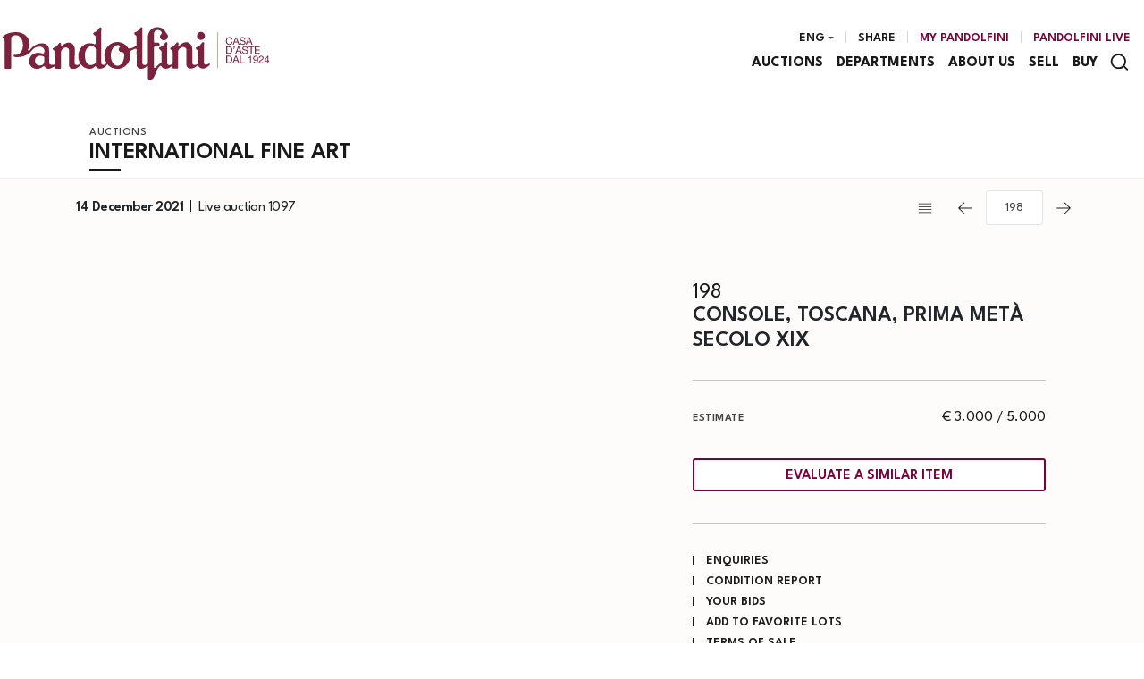

--- FILE ---
content_type: text/html; Charset=utf-8
request_url: https://www.pandolfini.it/uk/auction-1097/console-toscana-prima-metandagrave-secolo-xix-12021013331
body_size: 20906
content:
<!DOCTYPE html>
<html lang="en">


<head>
<title>CONSOLE, TOSCANA, PRIMA MET&amp;Agrave; SECOLO XIX  - Auction International fine art - Pandolfini Casa d'Aste</title>
<!-- inzio include keywords -->
<meta charset="utf-8" />


<link rel="icon" href="https://www.pandolfini.it/themes/pandolfini/favicon.ico" type="image/x-icon" />

<link rel="apple-touch-icon" href="https://www.pandolfini.it/themes/pandolfini/favicon57x57.png">
<link rel="apple-touch-icon" sizes="72x72" href="https://www.pandolfini.it/themes/pandolfini/favicon72x72.png">
<link rel="apple-touch-icon-precomposed" sizes="114x114" href="https://www.pandolfini.it/themes/pandolfini/favicon114x114.png">
<link rel="apple-touch-icon" sizes="114x114" href="https://www.pandolfini.it/themes/pandolfini/favicon114x114.png">
<link rel="apple-touch-icon" sizes="144x144" href="https://www.pandolfini.it/themes/pandolfini/favicon144x144.png">

<meta name="description" content="

 
 
  CONSOLE, TOSCANA, PRIMA MET&amp;Agrave; SECOLO XIX  
  in ciliegio con dettagli dorati e applicazioni in bronzo dorato, " />
<meta name="keywords" content="CONSOLE, TOSCANA, PRIMA MET&amp;Agrave; SECOLO XIX,International fine art" />
<meta name="abstract" content="Pandolfini Casa d'Aste" /> 
<meta name="robots" content="index, follow" /> 
<meta name="author" content="THETIS Srl Grafica - Multimedia" />
<meta name="distribution" content="Global" />
<meta name="copyright" content="Pandolfini Casa d'Aste" />
<meta name="rating" content="general" />
<meta name="resource-type" content="document" />
<!-- META per APP -->
<!--<meta name="apple-itunes-app" content="app-id=xxx"/>-->

<meta http-equiv="X-UA-Compatible" content="IE=edge">


	<meta property="og:image" content="https://images.pandolfini.it/@img/_large/c7fb00aee3e48b03db2814f2e5d80d78961d8dfb.webp/-console-toscana-prima-metampagrave-secolo-xix-.webp" />
	<meta property="og:image:secure_url" content="https://images.pandolfini.it/@img/_large/c7fb00aee3e48b03db2814f2e5d80d78961d8dfb.webp/-console-toscana-prima-metampagrave-secolo-xix-.webp" />
	<meta property="og:image:type" content="image/jpeg" />
	<meta property="og:image:alt" content="CONSOLE, TOSCANA, PRIMA MET&amp;amp;Agrave; SECOLO XIX  - Auction International fine art - Pandolfini Casa d'Aste" />
	<meta property="og:url" content="https://www.pandolfini.it/uk/auction-1097/console-toscana-prima-metandagrave-secolo-xix-12021013331" />
	
	<meta name="twitter:image" content="https://images.pandolfini.it/@img/_large/c7fb00aee3e48b03db2814f2e5d80d78961d8dfb.webp/-console-toscana-prima-metampagrave-secolo-xix-.webp" />

	<meta property="og:title" content="CONSOLE, TOSCANA, PRIMA MET&amp;amp;Agrave; SECOLO XIX  - Auction International fine art - Pandolfini Casa d'Aste" />

<meta property="og:description" content="

 
 
  CONSOLE, TOSCANA, PRIMA MET&amp;Agrave; SECOLO XIX  
  in ciliegio con dettagli dorati e applicazioni in bronzo dorato, " />
<meta property="og:site_name" content="Pandolfini Casa d'Aste" />
<meta property="og:type" content="website" />

<meta name="twitter:card" content="summary_large_image">
<meta name="twitter:title" content="Pandolfini Casa d'Aste">
<meta name="twitter:description" content="

 
 
  CONSOLE, TOSCANA, PRIMA MET&amp;Agrave; SECOLO XIX  
  in ciliegio con dettagli dorati e applicazioni in bronzo dorato, ">

<meta name="viewport" content="width=device-width, initial-scale=1.0">
<link rel='alternate' href='https://www.pandolfini.it/it/asta-1097/console-toscana-prima-metandagrave-secolo-xix-12021013331' hreflang='it'/>
<link rel='alternate' href='https://www.pandolfini.it/uk/auction-1097/console-toscana-prima-metandagrave-secolo-xix-12021013331' hreflang='en'/>
<link rel='alternate' href='https://www.pandolfini.it/uk/auction-1097/console-toscana-prima-metandagrave-secolo-xix-12021013331' hreflang='x-default'/>

	
    <link href="https://www.pandolfini.it/uk/auction-1097/console-toscana-prima-metandagrave-secolo-xix-12021013331" rel="canonical" />
    


<script type="text/javascript">
	
</script>


<script type="application/ld+json">
	{
	"@context": "https://schema.org",
	"@graph": [
		{
			"@type": "Organization",
			"@id": "organizzazioneJson",
		  	"name": "Pandolfini Casa d'Aste",
		  	"url": "https://www.pandolfini.it",
		  	"logo": "https://www.pandolfini.it/themes/pandolfini/images/logo.svg",
			
		  	"address": {
				"@type": "PostalAddress",
				"@id": "indirizzoPostaleJson",
				"streetAddress": "Palazzo Ramirez-Montalvo<br />Borgo degli Albizi, 26",
				"addressLocality": "Firenze",
				"postalCode": "50122",
				"addressRegion": "Toscana",
				"addressCountry": "Italy"
		  	},
		  	"contactPoint": {
				"@type": "ContactPoint",
				"@id": "puntoContattoJson",
				"telephone": "+39 055 2340888",
				"contactType": "customer service",
				"email": "info@pandolfini.it",
				"areaServed": "Italy"
		  	}
		},
		{
			"@type": "LocalBusiness",
		  	"name": "Pandolfini Casa d'Aste",
		  	"url": "https://www.pandolfini.it",
			"telephone": "+39 055 2340888",
			"email": "info@pandolfini.it",
			"vatID": "04195730488",
		  	"image": "https://www.pandolfini.it/themes/pandolfini/images/logo.svg",
		  	"address": {
				"@id": "indirizzoPostaleJson"
		  	}
		},
		
			{
				"@type": "Product",
			  	"name": "CONSOLE, TOSCANA, PRIMA MET&Agrave; SECOLO XIX",
				
					"image": [
						"https://images.pandolfini.it/@img/_xlarge/c7fb00aee3e48b03db2814f2e5d80d78961d8dfb.webp/-console-toscana-prima-metampagrave-secolo-xix-.webp"
						
							,"https://images.pandolfini.it/@img/_xlarge/e5fa48270ee083bc39da41ecb1830cbb268a1ef5.webp/-console-toscana-prima-metampagrave-secolo-xix-.webp.jpg"
						
					],
				
			  	"description": "

 
 
  CONSOLE, TOSCANA, PRIMA MET&Agrave; SECOLO XIX  
  in ciliegio con dettagli dorati e applicazioni in bronzo dorato, piano di forma rettangolare in marmo sotteso da fascia intagliata a fogliette stilizzate, centri e angoli ornati da fregi dorati a elementi vegetali, supporti laterali ciascuno realizzato come due lunghi colli di cigno su base a mensola, cm 88x150,5x74,5  
  &nbsp;  
  A TUSCAN CONSOLE TABLE, FIRST HALF 19TH CENTURY  
  &nbsp;  
    
 ",
			  	"url": "https://www.pandolfini.it/uk/auction-1097/console-toscana-prima-metandagrave-secolo-xix-12021013331",
				
				  	"category": "Nessuna",
				
			  	"keywords": "CONSOLE, TOSCANA, PRIMA MET&Agrave; SECOLO XIX,International fine art",
			  	"brand": "",
			  	"sku": "12021013331",
				
			  	"offers": {
					"@type": "Offer",
					"priceCurrency": "EUR",
					"price": "3000",
					"availability": "https://schema.org/OutOfStock",
					"url": "https://www.pandolfini.it/uk/auction-1097/console-toscana-prima-metandagrave-secolo-xix-12021013331",
					"availabilityEnds": "2021-12-14T12:00:00.000000+02:00",
					"shippingDetails": {
						"@type": "OfferShippingDetails",
					  	"shippingLabel": "Spedizione da calcolare."
					}
			  	},
			  	"isRelatedTo": {
					"@type": "SaleEvent",
					"name": "International fine art",
					"startDate": "2021-12-14T12:00:00.000000+02:00",
					"endDate": "2021-12-14T12:00:00.000000+02:00",
					"location": {
					  "@type": "Place",
					  "name": "Sede Pandolfini Casa d'Aste",
					  "address": "Palazzo Ramirez-Montalvo<br />Borgo degli Albizi, 26, Firenze, Italy"
					},
					"url": "https://www.pandolfini.it/uk/auction-1097/international-fine-art.asp"
			  	},
			  	"mainEntityOfPage": {
					"@type": "WebPage",
					"@id": "https://www.pandolfini.it/uk/auction-1097/international-fine-art.asp"
			  	}
			},
		
			{
			  "@type": "Service",
			  "serviceType": "Valutazione opere d'arte / design",
			  "provider": {
				"@type": "Organization",
				"name": "Pandolfini Casa d'Aste"
			  },
			  "url": "https://www.pandolfini.it/uk/sell/valuation-form.asp"
			},
		
		{
			"@type": "WebSite",
			"url": "https://www.pandolfini.it",
			"name": "Pandolfini Casa d'Aste",
			"potentialAction": {
				"@type": "SearchAction",
    			"target": "https://www.pandolfini.it/uk/esults-list.asp?campoRicerca={search_term_string}",
    			"query-input": "required name=search_term_string"
			}
		}
	  ]
	}
</script>


<!-- fine include keywords --><!-- inizio include javascript -->

<!-- jquery -->
<script src="https://code.jquery.com/jquery-3.3.1.js" integrity="sha256-2Kok7MbOyxpgUVvAk/HJ2jigOSYS2auK4Pfzbm7uH60=" crossorigin="anonymous"></script>

<script src="https://code.jquery.com/jquery-migrate-3.0.1.min.js" integrity="sha256-F0O1TmEa4I8N24nY0bya59eP6svWcshqX1uzwaWC4F4=" crossorigin="anonymous"></script>

<script src="https://cdn.jsdelivr.net/npm/popper.js@1.16.0/dist/umd/popper.min.js" integrity="sha384-Q6E9RHvbIyZFJoft+2mJbHaEWldlvI9IOYy5n3zV9zzTtmI3UksdQRVvoxMfooAo" crossorigin="anonymous"></script>
<script src="https://stackpath.bootstrapcdn.com/bootstrap/4.4.1/js/bootstrap.min.js" integrity="sha384-wfSDF2E50Y2D1uUdj0O3uMBJnjuUD4Ih7YwaYd1iqfktj0Uod8GCExl3Og8ifwB6" crossorigin="anonymous"></script>

<!-- Fancybox Lightbox -->
<link rel="stylesheet" href="https://cdn.jsdelivr.net/npm/@fancyapps/ui@5.0/dist/fancybox/fancybox.css"/>
<script src="https://cdn.jsdelivr.net/npm/@fancyapps/ui@5.0/dist/fancybox/fancybox.umd.js"></script>

<script type="text/javascript">
	$(function () {
		Fancybox.bind("[data-fancybox]", {
		  // Your custom options
		});
		
		Fancybox.bind('[data-fancybox="iframe"]', {
			compact: false,
			defaultType: "iframe",
			groupAttr: false,
			Toolbar: {
			  display: {
				left: [],
				middle : [],
				right: [
				  "close",
				],
			  }
			}
		});
		
		Fancybox.bind('[data-fancybox="iframeReload"]', {
			on: {
          		destroy: (fancybox, eventName) => {
     				location.reload(window.history.replaceState({}, "", window.location.href.split("#")[0]));
    			},
        	},
			compact: false,
			defaultType: "iframe",
			groupAttr: false,
			Toolbar: {
			  display: {
				left: [],
				middle : [],
				right: [
				  "close",
				],
			  }
			}
		});

		Fancybox.bind('[data-fancybox="iframeFullscreenZoom"]', {
			compact: false,
			contentClick: "iterateZoom",
			Images: {
			  Panzoom: {
				maxScale: 2,
			  },
			},
			Toolbar: {
			  display: {
				left: [
				  "infobar",
				],
				middle : [],
				right: [
				  "iterateZoom",
				  "download",
				  "close",
				],
			  }
			}
		});
	});
</script>

<!-- Form validation -->
<script src="https://cdnjs.cloudflare.com/ajax/libs/jquery-validate/1.19.5/jquery.validate.min.js" integrity="sha512-rstIgDs0xPgmG6RX1Aba4KV5cWJbAMcvRCVmglpam9SoHZiUCyQVDdH2LPlxoHtrv17XWblE/V/PP+Tr04hbtA==" crossorigin="anonymous"></script>
<script src="https://cdnjs.cloudflare.com/ajax/libs/jquery-validate/1.19.5/additional-methods.min.js" integrity="sha512-6S5LYNn3ZJCIm0f9L6BCerqFlQ4f5MwNKq+EthDXabtaJvg3TuFLhpno9pcm+5Ynm6jdA9xfpQoMz2fcjVMk9g==" crossorigin="anonymous"></script>


<script type="text/javascript">
	$(function () {
		$('img.noThumb').after('<div class="noThumbLogo"></div>');
	})

	function changeStatusSecLayer (layer, action){
		if (action=="over") {
			var layersec = document.getElementById(layer);
			layersec.style.display = 'block';
	
		}else{
			var layersec = document.getElementById(layer);
			layersec.style.display = 'none';
			
		}
	}
</script>

<!-- Inizio MAC/PC -->
<script type="text/javascript">
	jQuery(document).ready(function(){
	 if(navigator.userAgent.indexOf('Mac') > 0){
	  jQuery('body').addClass('mac-os');}
	 else {
	  jQuery('body').addClass('pc');
	 }
	});
</script>
<!-- Fine MAC/PC -->

<!-- ##### Inizio Bootstrap Plugins #####   -->

<!-- ##### TOOLTIP #####   -->
<script type="text/javascript">
	$(function () {
		$('[data-toggle="tooltip"]').tooltip({
			animated: 'fade',
			container: 'body',
			//trigger : 'click'
		});
	})
	
	$(function () {
		$('[data-toggle="tooltipHtml"]').tooltip({
			animated: 'fade',
			html: true,
        	customClass: 'custom-tooltip-class',
			container: 'body',
			//trigger : 'click'
		});
	})
	
	$(function () {
		$('[data-toggle="tooltipBig"]').tooltip({
			animated: 'fade',
			//trigger : 'click',
			template: '<div class="tooltip" role="tooltip"><div class="arrow"></div><div class="tooltip-inner large"></div></div>',
			html: true,
        	customClass: 'custom-tooltipBig-class',
			container: 'body',
		});
	})
	
</script>

<!-- ##### Customized Modal Lunar #####   -->
<script type="text/javascript">
	$('.modal').on('show.bs.modal', function (e) {
		if($(e.currentTarget).attr("data-popup")){
			$("body").addClass("body-scrollable");
		}
	});
	$('.modal').on('hidden.bs.modal', function (e) {
		$("body").removeClass("body-scrollable");
	});
</script>

<!-- ##### Customized Tooltip #####   -->
<script type="text/javascript">
	$(function () {
  
		if (typeof $.fn.tooltip.Constructor === 'undefined') {
			throw new Error('Bootstrap Tooltip must be included first!');
		}
		
		var Tooltip = $.fn.tooltip.Constructor;
		
		// add customClass option to Bootstrap Tooltip
		$.extend( Tooltip.Default, {
			customClass: ''
		});
		
		var _show = Tooltip.prototype.show;
		
		Tooltip.prototype.show = function () {
			// invoke parent method
			_show.apply(this,Array.prototype.slice.apply(arguments));
			
			if ( this.config.customClass ) {
				var tip = this.getTipElement();
				$(tip).addClass(this.config.customClass);
			}
		};  
	})
</script>

<script type="text/javascript">
	$(document).ready(function(){
	  $('.white-tooltip').tooltip();
	});
</script>

<!-- ##### POPOVER ##### -->
<script>
	$(function(){
		
		$("[data-toggle=popover]").popover({
   			trigger: 'hover',
			html : true,
			animated: 'fade',
			trigger : 'click',
			content: function() {
				var content = $(this).attr("data-popover-content");
				return $(content).children(".popover-body").html();
			},
			title: function() {
				var title = $(this).attr("data-popover-content");
				return $(title).children(".popover-heading").html();
			}
		});
		
		$('html').on('click', function (e) {
			if(!$(e.target).is('[data-toggle=popover]') && $(e.target).closest('.popover').length == 0) {
			$("[data-toggle=popover]").popover('hide');
			}
		});
		
	});

</script>


<!-- ##### SELECT #####   -->
<script src="https://cdn.jsdelivr.net/npm/bootstrap-select@1.13.9/dist/js/bootstrap-select.min.js"></script>
<script type="text/javascript">
	$(document).ready(function() {
		function isMobile() {
			return /iPhone|iPad|iPod|Android/i.test(navigator.userAgent);
		}
		
		$('.selectpicker').each(function() {
			if (!isMobile() && $(this).find('option').length >= 20) {
				$(this).attr('data-live-search', true);
			}
		
			$(this).selectpicker({
				style: 'btnFilter'
			});
		});
		$('.bootstrap-select').find('div.dropdown-menu').addClass('animate slideIn');
	});
</script>



<!-- ##### Back to top #####   -->
<script type="text/javascript">
	$(document).ready(function(){
		$(window).scroll(function () {
			if ($(this).scrollTop() > 50) {
				$('#back-to-top').fadeIn();
			} else {
				$('#back-to-top').fadeOut();
			}
		});
		// scroll body to 0px on click
		$('#back-to-top').click(function () {
			$('body,html').animate({
				scrollTop: 0
			}, 1200);
			return false;
		});
	
	});
</script>


<!-- ##### Fine Bootstrap Plugins #####   -->

<link rel="stylesheet" href="https://cdnjs.cloudflare.com/ajax/libs/OwlCarousel2/2.3.4/assets/owl.carousel.min.css" integrity="sha512-tS3S5qG0BlhnQROyJXvNjeEM4UpMXHrQfTGmbQ1gKmelCxlSEBUaxhRBj/EFTzpbP4RVSrpEikbmdJobCvhE3g==" crossorigin="anonymous"/>
<script src="https://cdnjs.cloudflare.com/ajax/libs/OwlCarousel2/2.3.4/owl.carousel.min.js" integrity="sha512-bPs7Ae6pVvhOSiIcyUClR7/q2OAsRiovw4vAkX+zJbw3ShAeeqezq50RIIcIURq7Oa20rW2n2q+fyXBNcU9lrw==" crossorigin="anonymous"></script>


	<script type="text/javascript">
		
	</script>


<!-- js function library -->
<script type="text/javascript" src="/jscripts/functions.js"></script>	
<!-- js function library Personalizzati -->
<script type="text/javascript" src="/themes/pandolfini/jscripts/javascript.js"></script>	


	<!-- Script settings HEAD from Back Office -->
	<!-- Google Tag Manager -->
<script>(function(w,d,s,l,i){w[l]=w[l]||[];w[l].push({'gtm.start':
new Date().getTime(),event:'gtm.js'});var f=d.getElementsByTagName(s)[0],
j=d.createElement(s),dl=l!='dataLayer'?'&l='+l:'';j.async=true;j.src=
'https://www.googletagmanager.com/gtm.js?id='+i+dl;f.parentNode.insertBefore(j,f);
})(window,document,'script','dataLayer','GTM-TZBJDQ2');</script>
<!-- End Google Tag Manager --><script type="text/javascript">
var _iub = _iub || [];
_iub.csConfiguration = {"askConsentAtCookiePolicyUpdate":true,"countryDetection":true,"enableFadp":true,"enableLgpd":true,"enableUspr":true,"lgpdAppliesGlobally":false,"perPurposeConsent":true,"preferenceCookie":{"expireAfter":20},"siteId":2554399,"usprPurposes":"s,sh,adv","whitelabel":false,"cookiePolicyId":94793797,"lang":"en-GB", "banner":{ "acceptButtonColor":"#631434","acceptButtonDisplay":true,"backgroundColor":"#FFFFFF","closeButtonRejects":true,"customizeButtonCaptionColor":"#FFFFFF","customizeButtonColor":"#631434","customizeButtonDisplay":true,"explicitWithdrawal":true,"fontSizeBody":"12px","fontSizeCloseButton":"26px","listPurposes":true,"ownerName":"pandolfini.it","position":"float-bottom-right","showPurposesToggles":true,"showTotalNumberOfProviders":true,"textColor":"#631434","html":"<div id=\"iubenda-cs-banner\" style=\"z-index:99999998 ;\" class=\"iubenda-cs-default-floating iubenda-cs-bottom iubenda-cs-right iubenda-cs-slidein iubenda-cs-branded iubenda-cs-visible iubenda-cs-fix-height iubenda-cs-scrollable\" role=\"alertdialog\" aria-labelledby=\"iubenda-cs-title\" aria-describedby=\"iubenda-cs-paragraph\">\n  <div class=\"iubenda-cs-container\">\n    <div class=\"iubenda-cs-content\" style=\"background-color: #FFFFFF ;color: #000000 ;font-size: 14px ;\">\n      <div class=\"iubenda-cs-rationale\">\n        <div class=\"iubenda-cs-counter\" style=\"box-shadow: rgb(255, 255, 255) 0px 32px 16px ; display: none;\">Press again to continue 0/5</div>\n        <div class=\"iubenda-cs-brand\"></div>\n        <div class=\"iubenda-banner-content iubenda-custom-content iubenda-banner-content-padded\" role=\"document\" tabindex=\"0\">\n          <div id=\"iubenda-cs-title\">Notice</div>\n          <div id=\"iubenda-cs-paragraph\">\n            <p class=\"iub-p\">We and selected third parties use cookies or similar technologies for technical purposes and, with your consent, for other purposes as specified in the <a href=\"/privacy-policy/34428629/cookie-policy?an=no&s_ck=false&newmarkup=yes\" class=\"iubenda-cs-cookie-policy-lnk\">cookie policy</a>. </p>\n            <p class=\"iub-p\">You can freely give, deny, or withdraw your consent at any time.</p>\n            <p class=\"iub-p\">In case of sale of your personal information, you may opt out by using the link " <a href=\"javascript:void(0)\" class=\"iubenda-ccpa-opt-out iubenda-do-not-sell-link\">Do Not Sell My Personal Information</a>". </p>\n            <p class=\"iub-p\">To find out more about the categories of personal information collected and the purposes for which such information will be used, please refer to our <a href=\"javascript:void(0)\" class=\"iubenda-privacy-policy-link\">privacy policy</a>. </p>\n            <p class=\"iub-p\"></p>\n            <p class=\"iub-p\">You can consent to the use of such technologies by using the \"Accept\" button. By closing this notice, you continue without accepting.</p>\n          </div>\n        </div>\n        <div class=\"iubenda-cs-opt-group\" style=\"color:#FFFFFF;\">\n          <div class=\"iubenda-cs-opt-group-custom\">\n            <button class=\"iubenda-cs-customize-btn\" style=\"background-color:#DADADA;color:#4D4D4D;\" tabindex=\"0\" role=\"button\" aria-pressed=\"false\">Learn more and customise</button>\n          </div>\n          <div class=\"iubenda-cs-opt-group-consent\">\n            <button class=\"iubenda-cs-reject-btn iubenda-cs-btn-primary\" style=\"background-color:#EEE536; color:#000000;\" tabindex=\"0\" role=\"button\" aria-pressed=\"false\">Reject</button>\n            <button class=\"iubenda-cs-accept-btn iubenda-cs-btn-primary\" style=\"background-color:#EEE536; color:#000000;\" tabindex=\"0\" role=\"button\" aria-pressed=\"false\">Accept</button>\n          </div>\n        </div>\n        <button type=\"button\" class=\"iubenda-cs-close-btn\" tabindex=\"0\" role=\"button\" aria-pressed=\"false\" style=\"font-size:20px;color:#000000;\">×</button>\n      </div>\n    </div>\n  </div>\n</div>" }};
</script>
<script type="text/javascript" src="//cs.iubenda.com/sync/2554399.js"></script>
<script type="text/javascript" src="//cdn.iubenda.com/cs/gpp/stub.js"></script>
<script type="text/javascript" src="//cdn.iubenda.com/cs/iubenda_cs.js" charset="UTF-8" async></script>
    <!-- END Script settings HEAD from Back Office -->


<!-- fine include javascript -->

 <!-- Bootstrap CSS -->
<link rel="stylesheet" href="https://stackpath.bootstrapcdn.com/bootstrap/4.4.1/css/bootstrap.min.css" integrity="sha384-Vkoo8x4CGsO3+Hhxv8T/Q5PaXtkKtu6ug5TOeNV6gBiFeWPGFN9MuhOf23Q9Ifjh" crossorigin="anonymous">

<!-- Bootstrap CSS Modal -->
<link rel="stylesheet" href="/style/lunar.css">
<link rel="stylesheet" href="/style/animate.min.css">

<!-- Bootstrap Select CSS -->
<link rel="stylesheet" href="https://cdn.jsdelivr.net/npm/bootstrap-select@1.13.9/dist/css/bootstrap-select.min.css">

<!-- generic style -->
<link media="screen" href="https://www.pandolfini.it/style/style.css?v=151.2.0" rel="stylesheet" type="text/css" />
<!-- default style -->
<link media="screen" href="https://www.pandolfini.it/themes/pandolfini/style/style.css?v=151.2.0" rel="stylesheet" type="text/css" />
<!-- print style -->
<link media="print" href="https://www.pandolfini.it/themes/pandolfini/style/printstyle.css" rel="stylesheet" type="text/css" />

<!-- style assoluto -->
<link media="screen" href="https://www.pandolfini.it/style/style-assoluto.css?v=151.2.0" rel="stylesheet" type="text/css" />


	<!-- redefine font style -->
	<style type="text/css">
		#panelContent{font-size:1.3rem;}
		#panelContentExt{font-size:1.3rem;}
		#panelBox{font-size:1.3rem;}
	</style>

</head>

<body class="templAuctionItem standard CHIUSO   asta1097 lot161458 archivio_si numIngr_12021013331" data-user-logged="logged_0" data-header="">

	<div id="spanwide">
    <div id="container">
        <!-- BEGIN: head -->
<!-- Script settings Body-->
<!-- Google Tag Manager (noscript) -->
<noscript><iframe src="https://www.googletagmanager.com/ns.html?id=GTM-TZBJDQ2"
height="0" width="0" style="display:none;visibility:hidden"></iframe></noscript>
<!-- End Google Tag Manager (noscript) -->
<!--END  Script settings Body--><!-- START - Modal Social Share -->
<div class="modal fade modal-bottom-right" id="myShareModal"  tabindex="-1" role="dialog"
     aria-labelledby="myShareModal" aria-hidden="true">

    <div class="modal-dialog modal-sm " role="document">
        <div class="modal-dialog modal-sm" role="document">        
			<div class="modal-content">
                <button type="button" class="close light" data-dismiss="modal" aria-label="Close">
                	<span aria-hidden="true">&times;</span>
                </button>  
            
				<div class="modal-body">
                    <h4 class="modal-title titleLabel introLabel" id="gridSystemModalLabel">Share our site</h4>
                    <div class="socialShareDiv">
                    	<div id="goFollow">
	<div class="goFollowCont mb-3">
                
        <div id="social-share" class="social_share" role="navigation" aria-label="Share on Social Media">       
            <script language="javascript" src="/themes/pandolfini/jscripts/EGSharePage/EGSharePage-share.js" type="text/javascript"></script>
        </div>
        
	</div>
</div>  
                    </div>
             	</div> 
      		</div>
    	</div>
  	</div> 
    
</div>
<!-- END - Modal Social Share -->


<!-- START - Modal Search -->           


<script>
function changeAction(form){
	var radioSito = document.getElementsByName("search_in");
	
	for (var i = 0; i < radioSito.length; i++) {
	  if (radioSito[i].checked) {
		var selectedValue = radioSito[i].value;
		break;
	  }
	}
	
	if(selectedValue == "site")
	{
		document.ricerca.action = "https://www.pandolfini.it/uk/results-list.asp";
	}
	document.ricerca.ButtonSearch.disabled = true;
}
</script>
 
<div class="modal fade bottom-center px-0" id="psearch" tabindex="-1" role="dialog" aria-labelledby="psearch" aria-hidden="true">
    <div class="modal-dialog modal-full-width" role="document">
        <div class="modal-content">
            <button type="button" class="close light" data-dismiss="modal" aria-label="Close">
                <span aria-hidden="true">&times;</span>
            </button>
            <div class="modal-body mx-0">

               <div class="container-fluid h-100 px-0">
                    <div class="col-lg-12 col-md-12 col-sm-12 col-xs-12 px-0 searchmenu">
    
                        <form name="ricerca" method="get" action="https://www.pandolfini.it/uk/results-list.asp" class="style-form mx-auto" onsubmit="changeAction(this)">
                        
                            <div class="ricerca container-fluid px-0 mt-5 mb-5 mx-0">
                            	<div class="form-group has-search">
                        	    	<label class="input campoRicerca">   
                                		<input type="text" name="campoRicerca" id="campoRicerca" size="30" class="testo" placeholder="Search" aria-label="Search" value="" onFocus="trimText(this, 'Search')" >
                                        <button type="submit" name="ButtonSearch" value="" placeholder="Send ..." aria-label="Send" onClick="trimText(document.ricerca.campoRicerca, 'Send')">
                                            <i class="icon-append"></i>
                                        </button> 
                                	</label>
                              </div>
                              <label class="search_info">Search Artist, Sale, or Keyword</label>
                            </div>
                            
                            <div class="ricercaIn row justify-content-center pb-4 ">
                            
                                <div class="col-xs-12 giglioHidden">
                                
									 
                                        <label class="d-inline-block label radio mx-4">
                                            This Auction &nbsp;
                                            <div class="badge">1097</div> 
                                            <input type="radio" name="search_in" value="1097" id="This Auction" 
                                             >
                                            <i></i>
                                        </label> 
                                    
                                
                                    <label class="d-inline-block label radio mx-4">
                                        Upcoming Auctions
                                        <input type="radio" name="search_in" value="lots" id="Upcoming Auctions" 
                                        checked >          	
                                        <i></i>
                                    </label> 
            
                                    <label class="d-inline-block label radio mx-4">
                                        Results
                                        <input type="radio" name="search_in" value="lotsPass" id="Results" 
                                        >	
                                        <i></i>
                                    </label>
            
                                    <label class="d-inline-block label radio mx-4">
                                        Site
                                        <input type="radio" name="search_in" value="site" id="Site" 
                                         >
                                        <i></i>
                                    </label> 
                                </div>
                            </div>
                                 
                            <!--<div class="ricercaBut col-lg-6 offset-lg-3 col-md-6 offset-md-3 col-sm-12 col-xs-12 mt-5 mb-5">
                                <input type="submit" class="btn butPrinc w-100 text-center" value="Send">
                            </div>-->
                            
                            <input type="hidden" name="action" value="reset" />
                            <input type="hidden" name="prov" value="search" />
                        </form>
		
					</div>	
				</div>
			</div>
		</div>	
	</div>
</div>
<!-- END - Modal Search -->   


<!-- START - Placeholder Header -->  
<div id="header-placeholder"></div>


<!-- START - Header -->       
<header id="header" class="container-fluid px-0">
        
    <div id="fixed" class="fixed transition100">
        <div class="testata container-fluid">
            <div class="menu-panelTop row mx-0"> 
            	<div class="col-12 px-0">
                	<div class="center-content-wrapper"> 
            
                        <div class="wrap-logo">  
                        	<a href="https://www.pandolfini.it/uk/index.asp" class="anim-link" title="Home page">
                            	
                                <img class="logo" src="https://www.pandolfini.it/themes/pandolfini/images/logo.svg" alt="Home page">
                                
                            </a>   
                        </div>
                
                        <div class="wrap-right"> 
                            <nav id="secondary-nav" class="navbar navigation d-none d-lg-flex justify-content-end align-items-center">
                            
                                <!-- Secondary Menu -->
                                <!-- BEGIN: top menu' -->
 
   
<div id="ptopmenu">
	<ul class="navmenu navbar-nav navbar-expand-sm" >

		

	</ul>
</div>

<!-- END: top menu' -->

                                
                                <!-- Language Menu -->
                                <div id="language_panel" class="buttonPanel d-flex dropdown">
                                	<a class="languageTrigger src-button dropdown-toggle mx-xs-1" href="#">
                                        <div class="text" title="Eng">Eng</div>
                                        <i class="arrow down"></i>
                                	</a>
                                
                                	<div class="subnavmenu dropdown-menu animate slideIn">
								  	<a href='https://www.pandolfini.it/it/asta-1097/console-toscana-prima-metandagrave-secolo-xix-12021013331?action=reset' title='Italiano' class='button py-1 lang' ><span>Ita</span></a><a href='#' title='English' class='button py-1 lang active' ><span>Eng</span></a>
                                	</div>
                                </div>
                                
                                <div class="buttonPanel d-flex">
                                	<a class="button py-1" id="topFollow" data-toggle="modal" data-target="#myShareModal" href="#">Share</a>
                                </div>
                                
                                <!-- Community Menu -->
                                

	<!-- NON LOGGATO -->
	
    
        <div id="pmyuserpanel" class="buttonPanel userpanel dropdown
		">
        
        	<a class="btn btnMyPanel" href="#" id="CollapsiblePanelLoginButton" data-toggle="dropdown" aria-haspopup="true" aria-expanded="false" aria-label="My Pandolfini">
            	<div class="icon" data-toggle="tooltip" data-placement="bottom" data-html="true" title="My Pandolfini"></div>
				<span>My Pandolfini</span>
            </a>
 
            <div id="CollapsiblePanelLogin" class="CollapsiblePanel dropdown-menu prevent-close userpanel animate slideIn
            	" 
                aria-labelledby="CollapsiblePanelLoginButton">
        
                <div class="CollapsiblePanelContent p-4" >
                    <div class="userPanelLoginContainer">
                        <!-- Login Form -->
                        
                        <script type="text/javascript">
                            $(document).ready(function(){
                                $("#user_panel_login").validate();
                            });
                        </script>
           
                        <form class="cmxform style-form m-0 mb-3" action="https://www.pandolfini.it/uk/controller.asp?action=community-login" method="post" name="user_panel_login" id="user_panel_login" >
                            
                            <div class="item col-sm-12 px-0">
                                <label class="label" for="usr1"> 
                                    E-mail
                                </label>
                            </div>
                                
                            <div class="itemInput col-sm-12 px-0">
                                <label class="input" for="usr1">
                                    <input class="required prevent-close" type="email"  name="usr" id="usr1" size="20" maxlength="100" aria-required="true" aria-describedby="email-error" />
                                </label>
                            </div>
                            
                            <div class="item col-sm-12 mt-1 px-0">
                                <label class="label" for="psw1"> Password</label>
                            </div>
                            
                            <div class="itemInput col-sm-12 px-0">
                                <label class="input" for="psw1"> 
                                	<i class="icon-append icon-eye" onclick="togglePasswordVisibility(this)" aria-hidden="true"></i>
                                    <input class="required prevent-close" type="password" name="psw" id="psw1" size="20" maxlength="80" autocomplete="current-password" aria-required="true" aria-describedby="email-error" />
                                </label>
                            </div>            
                            
                            <div class="item col-sm-12 px-0 my-2">
                                <label class="checkbox d-inline-block" for="remember">
                                    <input type="checkbox" name="remember" id="remember" checked value="checked" >
                                    Remember me
                                    <i aria-hidden="true"></i>
                                </label>
                                &nbsp;
                            </div>
    
                            <div class="item col-sm-12 mt-1 px-0">
                                <button type="submit" name="send" value="Enter" class="btn w-100 prevent-close mx-0" />
                                    <span>Enter</span>
                                </button>
                            </div>
                            
    						<div class="item col-sm-12 mt-3 px-0">
                                <a href="https://www.pandolfini.it/uk/my-panel/password-recovery.asp" title="Forgot your password? (click here)" class="d-block" >
                                    <span>Password recovery</span>
                                </a>
                            </div>
                            
    
                            
                            
                            <input type="hidden" name="formName" value="userPanel" />
                        </form>
                
                		<hr class="my-4"> 
                        <div class="item col-sm-12 px-0 pb-2">
                            <label> 
                            If you are not registered yet:
                            </label>
                        </div>
                
                        <div class="panel_altReg item col-sm-12 px-0 py-1">
                            <a href="https://www.pandolfini.it/uk/my-panel/registration.asp" title="Register now" class="btn butSecond d-block" >
                                <span>Register now</span>
                            </a>
                            
                            <a href="https://www.pandolfini.it/uk/newsletter/newsletter.asp" title="Fast registration" class="btn butSecond d-block" >
                                <span>Fast registration</span>
                            </a>
                
                        </div>
                    </div>
                </div> 

                <script type="text/javascript">
                    <!--
					$(document).ready(function(){
						var dropdown = $('#CollapsiblePanelLogin');
						var formInputs = $('#user_panel_login input'); 

					
						dropdown.on('click.bs.dropdown', function (e) {
							e.stopPropagation();
						});
						
						dropdown.on('hide.bs.dropdown', function (e) {
							var inputFocused = false;
								formInputs.each(function() {
									if ($(this).is(':focus')) {
										inputFocused = true;
										return false; 
									}
								});
							
							if (inputFocused) {
								e.stopPropagation();
							}
						});
						
					});
					
                    //-->
                </script>
    
            </div>
    	</div>
		
	<div id="astaLiveHead" class="buttonPanel d-flex">
	
    <a class="btnUserPanel button py-1" href="https://www.pandolfini.it/uk/my-panel/index.asp" title="Pandolfini Live">Pandolfini Live</a>
</div>     
                            </nav> 

                            <nav id="main-nav" class="navbar navigation d-flex justify-content-end">
                                
                                <!-- Main Menu -->
                                <!-- START: nav menu' -->

    <nav id="pnavmenu" class="d-none d-lg-flex">
        <ul class="navmenu navbar-nav navbar-expand-sm" >
        
			 
                    
                <li class="top nav-item  tipo-40"><a href="https://www.pandolfini.it/uk/calendar/calendar.asp" aria-label="Auctions - Section" title="Auctions" target="_self" aria-haspopup="true" aria-expanded="false" >Auctions</a>
                    
		
		<ul class="subnavmenu dropdown-menu animate slideIn ">
		
			
					<li>
						<a href="https://www.pandolfini.it/uk/calendar/calendar.asp?prosAste=true" title="Upcoming Auctions" >Upcoming Auctions</a>
					</li>
					
					<li>
						<a href="https://www.pandolfini.it/uk/calendar/calendar.asp?astePass=true" title="Results" >Results</a>
					</li>
				
		</ul>
	
                </li> 	
            
			 
                    
                <li class="top nav-item  tipo-41"><a href="https://www.pandolfini.it/uk/departments/departments.asp" aria-label="Departments - Section" title="Departments" target="_self" aria-haspopup="true" aria-expanded="false" >Departments</a>
                    
		
		<ul class="subnavmenu dropdown-menu animate slideIn ">
		
			
					<li><a href="https://www.pandolfini.it/uk/departments/sculture-dal-xiv-al-xix-secolo.asp" target="_self"  aria-label="15th to 19th century sculptures - Menu" title="15th to 19th century sculptures" >15th to 19th century sculptures</a></li>
				
					<li><a href="https://www.pandolfini.it/uk/departments/modern-and-contemporary-art.asp" target="_self"  aria-label="Modern and contemporary art - Menu" title="Modern and contemporary art" >Modern and contemporary art</a></li>
				
					<li><a href="https://www.pandolfini.it/uk/departments/nft.asp" target="_self"  aria-label="Nft - Menu" title="Nft" >Nft</a></li>
				
					<li><a href="https://www.pandolfini.it/uk/departments/jewellery.asp" target="_self"  aria-label="Jewellery - Menu" title="Jewellery" >Jewellery</a></li>
				
					<li><a href="https://www.pandolfini.it/uk/departments/watches.asp" target="_self"  aria-label="Watches - Menu" title="Watches" >Watches</a></li>
				
					<li><a href="https://www.pandolfini.it/uk/departments/fine-and-collectible-wines.asp" target="_self"  aria-label="Rarest and finest  wines - Menu" title="Rarest and finest  wines" >Rarest and finest  wines</a></li>
				
					<li><a href="https://www.pandolfini.it/uk/departments/international-fine-art.asp" target="_self"  aria-label="International fine art - Menu" title="International fine art" >International fine art</a></li>
				
					<li><a href="https://www.pandolfini.it/uk/departments/old-master-paintings-and-sculptures.asp" target="_self"  aria-label="Old master paintings - Menu" title="Old master paintings" >Old master paintings</a></li>
				
					<li><a href="https://www.pandolfini.it/uk/departments/19th-century-paintings-and-sculptures.asp" target="_self"  aria-label="19th century paintings - Menu" title="19th century paintings" >19th century paintings</a></li>
				
					<li><a href="https://www.pandolfini.it/uk/departments/asian-art.asp" target="_self"  aria-label="Asian art - Menu" title="Asian art" >Asian art</a></li>
				
					<li><a href="https://www.pandolfini.it/uk/departments/continental-furniture.asp" target="_self"  aria-label="Furniture and works of art - Menu" title="Furniture and works of art" >Furniture and works of art</a></li>
				
					<li><a href="https://www.pandolfini.it/uk/departments/decorative-arts-sec-xx-and-design.asp" target="_self"  aria-label="Design - Menu" title="Design" >Design</a></li>
				
					<li><a href="https://www.pandolfini.it/uk/departments/whisky-e-distillati-da-collezione.asp" target="_self"  aria-label="Whisky and collectible spirits - Menu" title="Whisky and collectible spirits" >Whisky and collectible spirits</a></li>
				
					<li><a href="https://www.pandolfini.it/uk/departments/luxury-and-vintage-fashion.asp" target="_self"  aria-label="Luxury and vintage fashion - Menu" title="Luxury and vintage fashion" >Luxury and vintage fashion</a></li>
				
					<li><a href="https://www.pandolfini.it/uk/departments/archeologia.asp" target="_self"  aria-label="Antiquities - Menu" title="Antiquities" >Antiquities</a></li>
				
					<li><a href="https://www.pandolfini.it/uk/departments/silverware-1.asp" target="_self"  aria-label="Silver - Menu" title="Silver" >Silver</a></li>
				
					<li><a href="https://www.pandolfini.it/uk/departments/works-of-art.asp" target="_self"  aria-label="Porcelain and maiolica - Menu" title="Porcelain and maiolica" >Porcelain and maiolica</a></li>
				
					<li><a href="https://www.pandolfini.it/uk/departments/books-manuscripts-and-autographs.asp" target="_self"  aria-label="Books, manuscripts and autographs - Menu" title="Books, manuscripts and autographs" >Books, manuscripts and autographs</a></li>
				
					<li><a href="https://www.pandolfini.it/uk/departments/coins-and-medals.asp" target="_self"  aria-label="Coins and medals - Menu" title="Coins and medals" >Coins and medals</a></li>
				
					<li><a href="https://www.pandolfini.it/uk/departments/modern-and-antique-prints-and-drawings.asp" target="_self"  aria-label="Works on Paper - Menu" title="Works on Paper" >Works on Paper</a></li>
				
					<li><a href="https://www.pandolfini.it/uk/departments/auto-classica.asp" target="_self"  aria-label="Classic cars - Menu" title="Classic cars" >Classic cars</a></li>
				
		</ul>
	
                </li> 	
            
			 
                    
                <li class="top nav-item  tipo-1"><a href="https://www.pandolfini.it/uk/about-us/about-us.asp" aria-label="About us - Section" title="About us" target="_self" aria-haspopup="true" aria-expanded="false" >About us</a>
                    
		
		<ul class="subnavmenu dropdown-menu animate slideIn ">
		
			
					<li><a href="https://www.pandolfini.it/uk/about-us/history.asp" target="_self"  aria-label="History - Menu" title="History" >History</a></li>
				
					<li><a href="https://www.pandolfini.it/uk/about-us/our-staff.asp" target="_self"  aria-label="Staff - Menu" title="Staff" >Staff</a></li>
				
					<li><a href="/uk/auction-rooms/auction-rooms.asp" target="_self"  aria-label="Auction rooms - Menu" title="Auction rooms" >Auction rooms</a></li>
				
					<li><a href="https://www.pandolfini.it/uk/about-us/partnership.asp" target="_self"  aria-label="Partner - Menu" title="Partner" >Partner</a></li>
				
					<li><a href="https://blog.pandolfini.it/" target="_self"  aria-label="Pandolfini newsweek - Menu" title="Pandolfini newsweek" >Pandolfini newsweek</a></li>
				
					<li><a href="https://www.pandolfini.it/uk/press/press.asp" target="_self"  aria-label="Press - Menu" title="Press" >Press</a></li>
				
					<li><a href="https://www.pandolfini.it/uk/about-us/contacts.asp" target="_self"  aria-label="Contacts - Menu" title="Contacts" >Contacts</a></li>
				
					<li><a href="https://www.pandolfini.it/uk/about-us/videos.asp" target="_self"  aria-label="Videos - Menu" title="Videos" >Videos</a></li>
				
		</ul>
	
                </li> 	
            
			 
                    
                <li class="top nav-item  tipo-1"><a href="https://www.pandolfini.it/uk/sell/sell.asp" aria-label="Sell - Section" title="Sell" target="_self" aria-haspopup="true" aria-expanded="false" >Sell</a>
                    
		
		<ul class="subnavmenu dropdown-menu animate slideIn ">
		
			
					<li><a href="https://www.pandolfini.it/uk/sell/selling-through-pandolfini.asp" target="_self"  aria-label="Selling through pandolfini - Menu" title="Selling through pandolfini" >Selling through pandolfini</a></li>
				
					<li><a href="https://www.pandolfini.it/uk/sell/conditions-of-sale.asp" target="_self"  aria-label="Conditions of sale - Menu" title="Conditions of sale" >Conditions of sale</a></li>
				
					<li><a href="/uk/ask-for-an-valuation/ask-for-an-valuation.asp" target="_self"  aria-label="Valuation form - Menu" title="Valuation form" >Valuation form</a></li>
				
					<li><a href="/uk/private-sales/private-sales.asp" target="_self"  aria-label="Private sales - Menu" title="Private sales" >Private sales</a></li>
				
		</ul>
	
                </li> 	
            
			 
                    
                <li class="top nav-item  tipo-1"><a href="https://www.pandolfini.it/uk/buy/buy.asp" aria-label="Buy - Section" title="Buy" target="_self" aria-haspopup="true" aria-expanded="false" >Buy</a>
                    
		
		<ul class="subnavmenu dropdown-menu animate slideIn ">
		
			
					<li><a href="https://www.pandolfini.it/uk/buy/buying.asp" target="_self"  aria-label="Buying - Menu" title="Buying" >Buying</a></li>
				
					<li><a href="https://www.pandolfini.it/uk/buy/vat-and-other-tax-information-for-buyers.asp" target="_self"  aria-label="Vat and other tax information for buyers - Menu" title="Vat and other tax information for buyers" >Vat and other tax information for buyers</a></li>
				
					<li><a href="/uk/private-sales/private-sales.asp" target="_self"  aria-label="Private sales - Menu" title="Private sales" >Private sales</a></li>
				
					<li><a href="https://www.pandolfini.it/uk/buy/catalogues.asp" target="_self"  aria-label="Catalogues - Menu" title="Catalogues" >Catalogues</a></li>
				
					<li><a href="https://www.pandolfini.it/uk/buy/pandolfini-live.asp" target="_self"  aria-label="Pandolfini live - Menu" title="Pandolfini live" >Pandolfini live</a></li>
				
					<li><a href="https://www.pandolfini.it/uk/buy/pandolfini-time.asp" target="_self"  aria-label="Pandolfini online auction - Menu" title="Pandolfini online auction" >Pandolfini online auction</a></li>
				
		</ul>
	
                </li> 	
            
			     
         </ul>
    </nav>
	
<!-- END: nav menu' -->
                                
                                
                                <!-- START Button for Mobile Menu -->                               
                                <a id="mobileButton" class="button btn-open collapsed d-lg-none mx-xs-1" href="#" data-toggle="collapse" data-target="#menuMobile" aria-controls="navbarsTop" aria-expanded="false" aria-label="Toggle navigation">
                                    <div class="icon"></div>
                                    <div class="text"></div>
                                </a>
                                <!-- END Button for Mobile Menu -->   
                                
                                <!-- START Search Button -->
                                
                                    <a href="#" class="SearchTrigger button mx-xs-1" id="topSearch" data-toggle="modal" data-target="#psearch" title="Search" aria-hidden="true">
                                        <div class="icon"></div>
                   						<div class="text">Search</div>
                                    </a>
                                
                                <!-- END Search Button -->
                                
                            </nav>                       
            
                        </div>
                        
                	</div>
                </div>
            </div> 
            <!-- fine wrapper -->
            
            <!-- START - Menu Mobile -->
            <div id="menuMobile" class="menu-panel d-lg-none navbar-collapse collapse">
            	<div class="container h-100 w-100 px-0">
                    <div class="row mx-0 mt-3 pt-2">
                 		<div id="panelVarie" class="col px-0"></div>
                    </div>
                    <div class="row mx-0 mt-3 pt-2">
                        <div id="panelMainMenu" class="col px-0"></div>
                    </div>
                    
                    <div class="row mx-0 mt-3 pt-2">
                        <div id="panelSecMenu" class="col px-0"></div>
                    </div>
                    
                    <div class="row mx-0 mt-3 pt-2 pb-5">
                        <div id="panelLang" class="col px-0">
                        <a href='https://www.pandolfini.it/it/asta-1097/console-toscana-prima-metandagrave-secolo-xix-12021013331?action=reset' title='Italiano' class='button py-1 lang' ><span>Ita</span></a><a href='#' title='English' class='button py-1 lang active' ><span>Eng</span></a>
                        </div>
                    </div>
                </div>
            </div>
            <!-- END - Menu Mobile -->
            
        </div> <!-- fine testata -->
    </div> 
    
</header>
<!-- END - Header -->


<!-- END: head -->

        <!--include virtual="/include/inc-imagehead.asp"-->
    
        <div id="cont" class="container-fluid">
        
            <div id="panelBoxHead" class="container-fluid px-0">  
                <div class="container">
                    <div class="row">
                        <div id="panelContainerHead" class="col-sm-12">
                            <div id="panelHeader">
                                <div id="panelBreadCrumbs" class="d-block">
                                    
<div class="breadcrumbs"  >
	<ul>
    	<li class="bcHome"><a href="https://www.pandolfini.it/uk/index.asp" aria-label="Home page - bcHome" class="noUnderline">Home page</a></li>
        
                <li class="bcSessionParent"><a href="https://www.pandolfini.it/uk/calendar/calendar.asp" class="noUnderline">Auctions</a></li>
                
            <li class="bcAuction"><a href="https://www.pandolfini.it/uk/auction-1097/international-fine-art.asp?action=reset" class="noUnderline">International fine art</a></li>
            
	</ul>
</div>
<span xmlns:v='http://rdf.data-vocabulary.org/#'><span typeof='v:Breadcrumb'><a title='Home page' href='https://www.pandolfini.it/uk/index.asp' property='v:title' rel='v:url'></a></span><span typeof='v:Breadcrumb'><a title='Auctions' href='https://www.pandolfini.it/uk/calendar/calendar.asp' property='v:title' rel='v:url'></a></span><span typeof='v:Breadcrumb'><a title='International fine art' href='https://www.pandolfini.it/uk/auction-1097/international-fine-art.asp?action=reset' property='v:title' rel='v:url'></a></span></span>
                                </div>
                                
                                <div id="panelTitlePage" class="d-block"><div class="caption">
                                    <h2>International fine art</h2></div>
                                </div>    
                            </div>
                        </div>
                    </div>
                </div>
            </div>   
                    
            <div id="panelBox" class="container-fluid">
                <div id="panelContainerExt" class="col-sm-12" >
                    
                    <div id="panelContentExt" class="sfondoPanelContent">
                        
                        <div id="dettaglioLotto" class="container-fluid"> 
                    
                            <div id="itemLotto" class=" container-xxl container" > 
                                <div id="buttonNextPrevLotto" class="d-flex justify-content-start align-self-center">  

    <div id="asta_panel"  class="col d-flex justify-content-start align-self-center pl-0">
		
            <div id="descAsta">
                <div class="itemListData">
                    
                        
                            <div class="first-letter"><span data-title='date'><span data-title=tue><span>tue</span></span> 14  December 2021</span></div> 
                        
                    
                </div> 
            
                <div class="itemListTitle">
                    <span class="type">
                        Live auction  <span> 1097  </span> 
                    </span>
                </div>
            </div>
        
        
	</div>  
    
    <div id="navigation_panel" class="col d-flex align-self-start justify-content-end pr-0">
        <form name="formGotoLot" action="https://www.pandolfini.it/uk/controller-v2.asp" method="post" class="cmxform style-form">   
            <div class="asteListButton top mr-2">
                <a  class="btn pl-0 mx-0" href="https://www.pandolfini.it/uk/auction-1097/international-fine-art.asp?pag=1&amp;pViewCat=#12021013331" data-toggle="tooltip" data-placement="bottom" aria-label="Back to list" title="Back to list">
                <span>Back to list</span>
                </a>
            </div>
            
            <div class="pull-right">
            
                <div class="asteListButton top">
                    <a class="btn prev mx-0" href="https://www.pandolfini.it/uk/auction-1097/artista-francese-del-secolo-xviiixix-12021008608" data-toggle="tooltipHtml" data-placement="bottom" aria-label="Previous" title="<div class='lotPrevNextLot p-2'><div class='img' style='min-height: 100px;'><img src='https://images.pandolfini.it/@img/_medium/79abe24978a8a0d1c23f3c7322197cddc4625727.webp' class='img-fluid'></div><div class='title'><h4>Artista francese del secolo XVIII/XIX</h4></div></div>">
                    <span>Previous</span>
                    </a>
                </div>
            
            
            <!--<div id="lottoNum">198</div>-->
            
            
                <div class="asteListButton top">
                    <label class="input d-inline-block">
                        <input name="numeroLotto" size="5" value="198" onblur="goToLot()" type="text">
                    </label>
                </div>
            
                <div class="asteListButton top">
                    <a class="btn next mx-0" href="https://www.pandolfini.it/uk/auction-1097/giuseppe-vasi-12020003521" data-toggle="tooltipHtml" data-placement="bottom" aria-label="Next" title="<div class='lotPrevNextLot p-2'><div class='img' style='min-height: 100px;'><img src='https://images.pandolfini.it/@img/_medium/4865ba0b30b9cd1d6be83cbfe828049aa03a4904.webp' class='img-fluid'></div><div class='title'><h4>Giuseppe Vasi</h4></div></div>">
                    <span>Next</span>
                    </a>
                </div> 
            
            </div>
            
            <input type="hidden" name="idAsta" value="1097" />
            <input type="hidden" name="action" value="NaNdNWBcNGZcNqZcM2wewT9hy3J=" />
        </form>
	</div>        
</div>

                            </div>
                          
                            <div role="main" class="dettLot container-xxl container px-0">
                            
                                <div class="row mx-0">
                                    
                                    <div id="dettLotImg" class="col-xl-7 col-lg-7 col-md-12 col-sm-12 col-xs-12">
                                        
			<style>
            
                .owl-carousel .video {
					position: relative;
					display: flex;
					justify-content: center;
					align-items: center;
					width: 100%;
					aspect-ratio: 1 / 1;
                }
				
                .owl-carousel .video .item-video {
					display: flex;
					justify-content: center;
					align-items: center;
					width: 100%;
					height: 100%;
                }
                  
                .owl-carousel iframe {
					aspect-ratio: 16 / 9;
					width: 100%;
					height: auto;
				}
                
                @media screen and (max-width:991px) {
                } 
                
            </style>
        
    
		<div id="wrapper"> 
			<div id="carousel" class="owl-carousel owl-theme">
			
				
				
				<div id="id_0">
					
					<a data-fancybox='iframeFullscreenZoom' href='https://images.pandolfini.it/@img/_w4000/c7fb00aee3e48b03db2814f2e5d80d78961d8dfb.webp' title="CONSOLE, TOSCANA, PRIMA MET&amp;Agrave; SECOLO XIX  - Auction International fine art - Pandolfini Casa d'Aste" class="contentBox" data-caption="CONSOLE, TOSCANA, PRIMA MET&Agrave; SECOLO XIX" >
						<div class="ratio withe">
							<div class="hover"></div>
							<div class="immagine">
								<img class="wrap-img" src="https://images.pandolfini.it/@img/_xlarge/c7fb00aee3e48b03db2814f2e5d80d78961d8dfb.webp/-console-toscana-prima-metampagrave-secolo-xix-.webp" style="object-fit: contain;" border="0" onerror="this.src='/themes/pandolfini/images/noThumb.png';" cross-origin="anonymous"  />
							</div>
						</div>
					</a>                           
					
				</div>
                
                
				 
					<div id="id_1">
					
						<a data-fancybox='iframeFullscreenZoom' href='https://images.pandolfini.it/@img/_w4000/e5fa48270ee083bc39da41ecb1830cbb268a1ef5.webp' title="CONSOLE, TOSCANA, PRIMA MET&amp;Agrave; SECOLO XIX  - Auction International fine art - Pandolfini Casa d'Aste" class="contentBox" data-caption="Photogallery CONSOLE, TOSCANA, PRIMA MET&Agrave; SECOLO XIX" >
							<div class="ratio withe">
								<div class="hover"></div>
								<div class="immagine">
                                	<img class="wrap-img" src="https://images.pandolfini.it/@img/_xlarge/e5fa48270ee083bc39da41ecb1830cbb268a1ef5.webp/-console-toscana-prima-metampagrave-secolo-xix-.webp" style="object-fit: contain;" border="0" onerror="this.src='/themes/pandolfini/images/noThumb.png';"/>
								</div>
							</div>
						</a>                           
						
					</div>
				
	
			</div>
		
			<div id="thumbs" class="owl-carousel owl-theme owl-thumbs py-2">
			
				
				<a href="#id_0" title="CONSOLE, TOSCANA, PRIMA MET&amp;Agrave; SECOLO XIX  - Auction International fine art - Pandolfini Casa d'Aste" class="contentBox owl-thumb-item" style="width:100px">
					<div class="ratio withe">
						<div class="hover"></div>
						<div class="immagine">
                        	<img class="wrap-img" src="https://images.pandolfini.it/@img/_medium/c7fb00aee3e48b03db2814f2e5d80d78961d8dfb.webp" style="object-fit: contain;" border="0" onerror="this.src='/themes/pandolfini/images/noThumb.png';"/>
						</div>
					</div>
				</a>
                
                
					<a href="#id_1" title="CONSOLE, TOSCANA, PRIMA MET&amp;Agrave; SECOLO XIX  - Auction International fine art - Pandolfini Casa d'Aste" class="contentBox owl-thumb-item" style="width:100px">
						<div class="ratio withe">
							<div class="hover"></div>
							<div class="immagine">
                            	<img class="wrap-img" src="https://images.pandolfini.it/@img/_medium/e5fa48270ee083bc39da41ecb1830cbb268a1ef5.webp/-console-toscana-prima-metampagrave-secolo-xix-.webp" style="object-fit: contain;" border="0" onerror="this.src='/themes/pandolfini/images/noThumb.png';"/>
							</div>
						</div>
					</a>
		
				
			
			</div>       
		</div>
			
	

	<script type="text/javascript">
		$(document).ready(function() {
			
		  var bigimage = $("#carousel");
		  var thumbs = $("#thumbs");
		  //var totalslides = 10;
		  var syncedSecondary = false;
		
		  bigimage
			.owlCarousel({
				video: true,
				items: 1,
				slideSpeed: 2000,
				nav: true,
				dots: false,
				autoplay: false,
				loop: false,
				responsiveRefreshRate: 200,
				navText:['<i class="fa fa-angle-left" aria-hidden="true"></i>','<i class="fa fa-angle-right" aria-hidden="true"></i>']
		  })
			.on("changed.owl.carousel", syncPosition);
		
		  thumbs
			.on("initialized.owl.carousel", function() {
			thumbs
			  .find(".owl-item")
			  .eq(0)
			  .addClass("current");
		  })
			.owlCarousel({
				nav: true,
				dots: false,
				navText: ['<i class="fa fa-angle-left" aria-hidden="true"></i>','<i class="fa fa-angle-right" aria-hidden="true"></i>'],
				smartSpeed: 200,
				slideSpeed: 500,
				responsive: {
				  0: {
					items: 2
				  },
				  600: {
					items: 2
				  },
				  1000: {
					items: 4
				  }
				},
				slideBy: 1, 
				responsiveRefreshRate: 100
		  })
			.on("changed.owl.carousel", syncPosition2);
		
		  function syncPosition(el) {
			//if loop is set to false, then you have to uncomment the next line
			var current = el.item.index;
		
			//to disable loop, comment this block
			// var count = el.item.count - 1;
//			 var current = Math.round(el.item.index - el.item.count / 2 - 0.5);
//		
//			 if (current < 0) {
//			   current = count;
//			 }
//			 if (current > count) {
//			   current = 0;
//			 }
			//to this
			
			thumbs
			  .find(".owl-item")
			  .removeClass("current")
			  .eq(current)
			  .addClass("current");
			var onscreen = thumbs.find(".owl-item.active").length - 1;
			var start = thumbs
			.find(".owl-item.active")
			.first()
			.index();
			var end = thumbs
			.find(".owl-item.active")
			.last()
			.index();
		
			if (current > end) {
			  thumbs.data("owl.carousel").to(current, 100, true);
			}
			if (current < start) {
			  thumbs.data("owl.carousel").to(current - onscreen, 100, true);
			}
		  }
		
		  function syncPosition2(el) {
			if (syncedSecondary) {
			  var number = el.item.index;
			  bigimage.data("owl.carousel").to(number, 100, true);
			}
		  }
		
		  thumbs.on("click", ".owl-item", function(e) {
			e.preventDefault();
			var number = $(this).index();
			bigimage.data("owl.carousel").to(number, 300, true);
		  });
		});
        
    </script>
                                   
                                    </div>
                                    
                                    <div id="dettLotDx" class="col-xl-5 col-lg-5 col-md-12 col-sm-12 col-xs-12">
                                        <div id="titoloAutore">
    <div class="number">
    	
        <span class="number_text">198</span>
        <!-- include virtual="/include/inc-pref-lot.asp" -->
    </div>
    
    

    <div id="titleLotto">
        
                <h1>
					CONSOLE, TOSCANA, PRIMA MET&Agrave; SECOLO XIX
                </h1>
                      
    </div>
    
	

</div> <!-- inizio include basket dett lots sx -->
<div id="lottoBoxStd" class="p-5"> 
	
        
        <div id="boxOffertaStima">
			
                <div id="LottoStima">
                    
                        <div class="didascalia">&euro;&nbsp;3.000 / 5.000</div>
                        <div class="labelPanel">Estimate</div>
                    
                </div>
                
                <div id="LottoVal">
                    
                </div>
            
        </div>
                
			
                <a class="btn butPrinc w-100 mx-0 mt-1" href="https://www.pandolfini.it/uk/sell/valuation-form.asp" title="Evaluate a similar item" >
                    Evaluate a similar item
                </a>
            
</div>
<!-- fine include basket dett lots sx --><div id="infoLot">
	<div class="row px-0 py-0 mx-0">
    
    	<div class="buttonPanel col-lg-12 col-md-12 col-sm-12 col-xs-12 px-0">
			
                <div data-richiesta-informazioni="true">
                    <a rel="nofollow" class="btn butSecond mx-0" href="https://www.pandolfini.it/uk/contacts/request-informations.asp?idGestLotto=12021013331&idAsta=1097&req=Lot+198+%2F+CONSOLE%2C+TOSCANA%2C+PRIMA+MET%26Agrave%3B+SECOLO+XIX+%2F+Auction+1097+%2F+International+fine+art" title="Enquiries">Enquiries</a>
                </div>
            
			
                <div data-condition-report="true"><a  href="https://www.pandolfini.it/uk/my-panel/index.asp" title="Condition Report" class="btn butSecond  butSecond" >Condition Report</a></div>
            
                <div><a class="btn butSecond" href="https://www.pandolfini.it/uk/my-panel/my-console.asp?action=offerte&idAsta=1097&archivio=1&prov=link&focusPanel=3" title="Your bids" >Your bids</a></div> 
            
            
            <script type="text/javascript">
                jQuery(document).ready(function(){
                    $('#preferitoIco').click(function(){
                        
                            if (confirm('To complete the request, join our community or log in')) {location.href = 'https://www.pandolfini.it/uk/my-panel/index.asp'} 
                        
                    });
                });
            </script>

            <div>
                <a id="preferitoIco" data-preferito="0" class="btn butSecond " aria-label="Add to favorite lots" title="Add to favorite lots">Add to favorite lots</a>
            </div>
            
            
            <div data-attr="condVendita">
                <a class="btn butSecond" href="https://www.pandolfini.it/uk/sell/conditions-of-sale.asp" title="Terms of sale" >Terms of sale</a>
            </div>
    	</div>   
            
	</div>
</div>
                                        
                                    </div> 
                                </div>
							</div>
                        </div>

                        <div id="descrizioneLotto" class="container-fluid">   
                            <div class="dettLot container-xxl container px-0">
                            
                                <div class="row mx-0">
                                    <div id="dettLotInfo" class="col-xl-7 col-lg-7 col-md-12 col-sm-12 col-xs-12">
                                        <!-- inizio dettagli lots -->

<!-- inizio include basket lots accordion -->

        <div id="accordionDescription" class="accordion">
        
            <!-- Accordion item 1 -->
            <div class="card">
                <div id="heading_1" class="card-header mx-0">
                    <a href="#" data-toggle="collapse" data-target="#collapse_1" aria-expanded="true" aria-controls="collapse_1" class="d-block collapsible-link">
                        Description	
                    </a>
                </div>
            
                <div id="collapse_1" aria-labelledby="heading_1" data-parent="#accordionDescription" class="collapse show">
                    <div class="card-body row px-0 py-0 mx-0">
                        <div class="desc col-lg-8 col-md-12 col-sm-12 col-xs-12 px-0">
                            
                                <div class="descrizione_lotto">
									
                                        <div class="desc d-block">
                                            

<div>
<div>
<p style="margin:0pt 0pt 0pt 0pt;line-height:normal;"><span style="font-family:Arial;font-size:10.5pt;color:#000000;font-weight:bold;">CONSOLE, TOSCANA, PRIMA MET&Agrave; SECOLO XIX</span></p>
<p style="margin:0pt 0pt 0pt 0pt;line-height:normal;"><span style="font-family:Arial;font-size:10.5pt;color:#000000;;">in ciliegio con dettagli dorati e applicazioni in bronzo dorato, piano di forma rettangolare in marmo sotteso da fascia intagliata a fogliette stilizzate, centri e angoli ornati da fregi dorati a elementi vegetali, supporti laterali ciascuno realizzato come due lunghi colli di cigno su base a mensola, cm 88x150,5x74,5</span></p>
<p style="margin:0pt 0pt 0pt 0pt;line-height:normal;"><span style="font-family:Arial;font-size:10.5pt;color:#000000;;">&nbsp;</span></p>
<p style="margin:0pt 0pt 0pt 0pt;line-height:normal;"><span style="font-family:Arial;font-size:10.5pt;color:#000000;font-weight:bold;font-style:italic;">A TUSCAN CONSOLE TABLE, FIRST HALF 19TH CENTURY</span></p>
<p style="margin:0pt 0pt 0pt 0pt;line-height:normal;"><span style="font-family:Arial;font-size:10.5pt;color:#000000;;">&nbsp;</span></p>
</div><div style="display: none;"> </div>
</div>
                                        </div>
                                    
                                </div>
                            
                        </div>
                    </div>
                </div>
            </div>
            
            
			<!-- inizio include basket lots accordion NFT -->
			
        
        <!-- fine include basket lots accordion NFT -->    
            
        </div> 
    
<!-- fine include basket lots accordion -->







 											
                                    </div> 
                                </div> 
                                      
                            </div>
                        </div>
                        
                        
                    </div>
                    
                </div>
            </div> 
        </div>

    </div>
        
    <br clear="all" />
    <footer id="footerdiv"><!-- START: footer -->

<!-- BEGIN: Top Page Button -->
<div id="back-to-top" class="progress-wrap" data-toggle="tooltip" data-placement="bottom" data-html="true" title="Back on the top">
    <svg class="progress-circle svg-content" width="100%" height="100%" viewBox="-1 -1 102 102">
        <path d="M50,1 a49,49 0 0,1 0,98 a49,49 0 0,1 0,-98"/>
    </svg>
</div>
<!-- END:  Top Page Button -->

<!-- include file="inc-banner-footer.asp"-->

<div id="footer" class="container-fluid px-0">
	<!-- BEGIN: top footer -->

	<div class="box_top_container">

		<div class="container-fluid px-0">
			<div class="container-xxl container px-0">
            
                <div class="row mx-0">    
                    <div class="logo box_footer_left d-flex align-items-center col-xl-3 col-lg-3 col-md-3 col-sm-12 col-xs-12">
                       <img src="https://www.pandolfini.it/themes/pandolfini/images/logo-footer.png" alt="Pandolfini Casa d'Aste " class="img-fluid mx-0">
                    </div>          
                    
                    <div class="box_footer_center d-flex align-items-center justify-content-center col-xl-6 col-lg-6 col-md-6 col-sm-12 col-xs-12"> 
                    	
    
	<div class="menu">
        
            
            <div class="item_menu"><a href="https://www.pandolfini.it/uk/auction-rooms/milan.asp">Milan</a></div>
            
    	
            
            <div class="item_menu"><a href="https://www.pandolfini.it/uk/auction-rooms/florence.asp">Florence</a></div>
            
    	
            
            <div class="item_menu"><a href="https://www.pandolfini.it/uk/auction-rooms/rome.asp">Rome</a></div>
            
    	
	</div>

                    </div>
                    
                   <div class="box_footer_right d-flex align-items-center col-xl-3 col-lg-3 col-md-3 col-sm-12 col-xs-12">
                        <h4>Follow us on</h4>
                        <div id="followSocial"></div>
                        <script language="javascript" src="/themes/pandolfini/jscripts/EGSharePage/EGSharePage-follow-us.js" type="text/javascript"></script>
                   </div>
            	</div>
                
        	</div>
        </div>
       
	</div>
    
	<!-- END: top footer -->

	<div id="footerContainer">
    
		<!-- BEGIN: middle footer -->
		<div class="container-fluid px-0 pb-5 mb-5">
			<div class="container-xxl container px-0">
            
                <div class="row mx-0">    
                    <!-- BEGIN: box -->
                    <div class="box_first col-xl-3 col-lg-3 col-md-6 col-sm-12 col-xs-12">
                        <a href="https://www.pandolfini.it/uk/index.asp">
                            
                                <h2>Pandolfini Casa d'Aste </h2>
                            
                        </a>
                        
                        <span>
                            <span>Palazzo Ramirez-Montalvo<br />Borgo degli Albizi, 26</span><br />
                            <span>50122</span>&nbsp;
                            <span>Firenze</span>,&nbsp;
                            <span>Toscana</span>,&nbsp;
                            <span>Italy</span><br />
                        </span>
                        <b>T</b> <span><a href="tel:+39 055 2340888">+39 055 2340888</a></span><br> 
                        <b>F</b> <span>+39 055 244343</span><br>
                        <b>M</b> <a onclick="ga('send', 'event', 'bottone footer', 'click', 'email footer', 1);" href="mailto:info@pandolfini.it"><span>info@pandolfini.it</span></a><br /><br />
                        <b>VAT N.</b> &nbsp;<span>04195730488</span><br />
                    </div>
                    <!-- END: box -->
                    
                    
                    <!-- BEGIN: box -->
                    <div class="box_second col-xl-6 col-lg-6 col-md-6 col-sm-12 col-xs-12">
                                      
                        <h3>Categories</h3>
                        <div id="categories">
                            
                                
                                <a class="d-block" href="https://www.pandolfini.it/uk/departments/sculture-dal-xiv-al-xix-secolo.asp" title="15th to 19th century sculptures" >15th to 19th century sculptures</a> 
                            
                            
                                
                                <a class="d-block" href="https://www.pandolfini.it/uk/departments/modern-and-contemporary-art.asp" title="Modern and contemporary art" >Modern and contemporary art</a> 
                            
                            
                                
                                <a class="d-block" href="https://www.pandolfini.it/uk/departments/nft.asp" title="Nft" >Nft</a> 
                            
                            
                                
                                <a class="d-block" href="https://www.pandolfini.it/uk/departments/jewellery.asp" title="Jewellery" >Jewellery</a> 
                            
                            
                                
                                <a class="d-block" href="https://www.pandolfini.it/uk/departments/watches.asp" title="Watches" >Watches</a> 
                            
                            
                                
                                <a class="d-block" href="https://www.pandolfini.it/uk/departments/fine-and-collectible-wines.asp" title="Rarest and finest  wines" >Rarest and finest  wines</a> 
                            
                            
                                
                                <a class="d-block" href="https://www.pandolfini.it/uk/departments/international-fine-art.asp" title="International fine art" >International fine art</a> 
                            
                            
                                
                                <a class="d-block" href="https://www.pandolfini.it/uk/departments/old-master-paintings-and-sculptures.asp" title="Old master paintings" >Old master paintings</a> 
                            
                            
                                
                                <a class="d-block" href="https://www.pandolfini.it/uk/departments/19th-century-paintings-and-sculptures.asp" title="19th century paintings" >19th century paintings</a> 
                            
                            
                                
                                <a class="d-block" href="https://www.pandolfini.it/uk/departments/asian-art.asp" title="Asian art" >Asian art</a> 
                            
                            
                                
                                <a class="d-block" href="https://www.pandolfini.it/uk/departments/continental-furniture.asp" title="Furniture and works of art" >Furniture and works of art</a> 
                            
                            
                                
                                <a class="d-block" href="https://www.pandolfini.it/uk/departments/decorative-arts-sec-xx-and-design.asp" title="Design" >Design</a> 
                            
                            
                                
                                <a class="d-block" href="https://www.pandolfini.it/uk/departments/whisky-e-distillati-da-collezione.asp" title="Whisky and collectible spirits" >Whisky and collectible spirits</a> 
                            
                            
                                
                                <a class="d-block" href="https://www.pandolfini.it/uk/departments/luxury-and-vintage-fashion.asp" title="Luxury and vintage fashion" >Luxury and vintage fashion</a> 
                            
                            
                                
                                <a class="d-block" href="https://www.pandolfini.it/uk/departments/archeologia.asp" title="Antiquities" >Antiquities</a> 
                            
                            
                                
                                <a class="d-block" href="https://www.pandolfini.it/uk/departments/silverware-1.asp" title="Silver" >Silver</a> 
                            
                            
                                
                                <a class="d-block" href="https://www.pandolfini.it/uk/departments/works-of-art.asp" title="Porcelain and maiolica" >Porcelain and maiolica</a> 
                            
                            
                                
                                <a class="d-block" href="https://www.pandolfini.it/uk/departments/books-manuscripts-and-autographs.asp" title="Books, manuscripts and autographs" >Books, manuscripts and autographs</a> 
                            
                            
                                
                                <a class="d-block" href="https://www.pandolfini.it/uk/departments/coins-and-medals.asp" title="Coins and medals" >Coins and medals</a> 
                            
                            
                                
                                <a class="d-block" href="https://www.pandolfini.it/uk/departments/modern-and-antique-prints-and-drawings.asp" title="Works on Paper" >Works on Paper</a> 
                            
                            
                                
                                <a class="d-block" href="https://www.pandolfini.it/uk/departments/auto-classica.asp" title="Classic cars" >Classic cars</a> 
                            
                            
                        <!--</div>-->
                        
                        
        
                        </div>           
                    </div>
                    <!-- END: box -->
            
                    <!-- BEGIN: box -->
                    <div class="box_third col-xl-3 col-lg-3 col-md-12 col-sm-12 col-xs-12">
                    
                        <!-- BEGIN: newsletter banner -->
                        <div class="textRow px-0">
                            <div id="app_pandolfini" class="d-flex align-items-center px-0 pb-4 mb-5">
                            	<a class="my-2 mx-1" href="https://itunes.apple.com/it/app/pandolfini-live/id1164007300?mt=8" target="_blank" title="Pandolfini Casa d'Aste "> 
                                	<img src="https://www.pandolfini.it/themes/pandolfini/images/svg/apple-store-badge.svg" class="imgSvg img-fluid" height="40" />
                                </a>
                                <a class="my-2 mx-1" href="https://play.google.com/store/apps/details?id=tv.thetis.pandolfinilive" target="_blank" title="Pandolfini Casa d'Aste "> 
                                	<img src="https://www.pandolfini.it/themes/pandolfini/images/svg/google-play-badge.svg" class="imgSvg img-fluid" height="40"/>
                                </a>
                            </div>
                            
                            <div id="community" class="container-fluid px-3">
                                <a href="https://www.pandolfini.it/uk/newsletter/newsletter.asp" title="Newsletter" >
                                    <div class="title">Sign up to our community</div>
                                    <div class="text">Sign up to receive updates on upcoming auctions</div>
                                    <div class="icon-button"><div class="button_icon"></div></div>
                                </a>
                            </div>
                        </div>
                        <!-- END: newsletter banner -->
                    </div>
                    <!-- END: box -->
                
                </div>
    		</div>    
    	</div>              
		<!-- END: middle footer -->
        
		<!-- BEGIN: copyright footer -->
    	<div class="box_copyright_container container-fluid px-0">

        	<div class="container-xxl container px-0">   
                <div class="box_copyright d-flex align-items-center row mx-0">   
    
                    <div class="col-xl-6 col-lg-6 col-md-12 col-sm-12 col-xs-12 text-sm-left">
                        <div class="copyright">&copy; 2026 Pandolfini Casa d'Aste  &nbsp;|&nbsp; All rights reserved</div>
                        <span>Text and images on this website are reproduced by citing the source.</span> 
                    </div>
                    
                    <div class="col-xl-6 col-lg-6 col-md-12 col-sm-12 col-xs-12 text-sm-right">
                        <a class="d-block" href="http://www.thetis.tv" target="_blank" title="Thetis srl"  >Web Agency</a>
                        <a class="d-block" href="https://www.pandolfini.it/uk/content/sitemap.asp" title="Sitemap" >Sitemap</a><a class="d-block" href="https://www.pandolfini.it/uk/content/privacy.asp" title="Privacy" >Privacy</a>
						<a href="https://www.iubenda.com/privacy-policy/94793797/cookie-policy" class="d-block no-brand iubenda-noiframe iubenda-embed" title="Cookie Policy">Cookie Policy</a>
						<a href="#" class="d-block iubenda-cs-preferences-link">Cookies</a>       
                    </div>
                    
                </div>
        	</div> 
            
        </div>
		<!-- END: copyright footer -->
        
    </div>
</div>

<!-- ##### Read More #####   -->



<!-- ##### Fine Read More #####   -->

		  
	<script type="text/javascript" language="javascript">
		async function get_average_rgb(src) {
			return new Promise(resolve => {
				let context = document.createElement('canvas').getContext('2d');
				context.imageSmoothingEnabled = true;
	
				let img = new Image;
				img.src = src;
				img.crossOrigin = "";
	
				img.onload = () => {
					context.drawImage(img, 0, 0, 1, 1);
					resolve(context.getImageData(0, 0, 1, 1).data.slice(0,3));
				};
	
				img.onerror = () => {
					resolve([112, 113, 113]); 
				};
			});
		}
		
		function calcolaColoreChiaro(colore, percentuale) {
			let coloreChiaro = colore.map(componente => Math.min(255, componente + (255 - componente) * percentuale));
			
			if (coloreChiaro.every(componente => componente === 255)) {
				return [245, 245, 245]; 
			} else {
				return coloreChiaro;
			}
		}
	
		document.addEventListener("DOMContentLoaded", async function() {
			var colore = await get_average_rgb("https://images.pandolfini.it/@img/_xlarge/c7fb00aee3e48b03db2814f2e5d80d78961d8dfb.webp/-console-toscana-prima-metampagrave-secolo-xix-.webp");
			var coloreChiaro = calcolaColoreChiaro(colore, 0.875);
	
			$('#dettaglioLotto, #boxOffertaTempoLoading').css('background-color', 'rgba(' + coloreChiaro.join(', ') + ', 1)'); 
		});
		
		
		
    </script> 
    
	<script>
        Fancybox.bind('[data-fancybox="gallery"]', {
            compact: false,
            contentClick: "iterateZoom",
            Images: {
              Panzoom: {
                maxScale: 2,
              },
            },
            Toolbar: {
              display: {
                left: [
                  "infobar",
                ],
                middle : [],
                right: [
                  "iterateZoom",
                  "download",
                  "close",
                ],
              }
            }
            
        });
    </script>
    


<!-- 	Progress bar 	-->
<script type="text/javascript" language="javascript">
    $(document).ready(function(){"use strict";
    
        function progressBarScroll() {
          var winScroll = document.body.scrollTop || document.documentElement.scrollTop,
              height = document.documentElement.scrollHeight - document.documentElement.clientHeight,
              scrolled = (winScroll / height) * 100;
          document.getElementById("progressBar").style.width = scrolled + "%";
        }
        
        window.onscroll = function () {
          progressBarScroll();
        };
    });
</script>


<!-- 	Back to top + Progress bar 	-->
<script type="text/javascript" language="javascript">
	$(document).ready(function(){"use strict";
	
		//Scroll back to top
		var progressPath = document.querySelector('.progress-wrap path');
		var pathLength = progressPath.getTotalLength();
		progressPath.style.transition = progressPath.style.WebkitTransition = 'none';
		progressPath.style.strokeDasharray = pathLength + ' ' + pathLength;
		progressPath.style.strokeDashoffset = pathLength;
		progressPath.getBoundingClientRect();
		progressPath.style.transition = progressPath.style.WebkitTransition = 'stroke-dashoffset 10ms linear';		
		var updateProgress = function () {
			var scroll = $(window).scrollTop();
			var height = $(document).height() - $(window).height();
			var progress = pathLength - (scroll * pathLength / height);
			progressPath.style.strokeDashoffset = progress;
		};
		updateProgress();
		$(window).scroll(updateProgress);	
		var offset = 50;
		var duration = 550;
		jQuery(window).on('scroll', function() {
			if (jQuery(this).scrollTop() > offset) {
				jQuery('.progress-wrap').addClass('active-progress');
			} else {
				jQuery('.progress-wrap').removeClass('active-progress');
			}
		});				
		jQuery('.progress-wrap').on('click', function(event) {
			event.preventDefault();
			jQuery('html, body').animate({scrollTop: 0}, duration);
			return false;
		}); 
    });
</script>




<!-- TAB menu per mobile -->

    
    <script type="text/javascript">(function (w,d) {var loader = function () {var s = d.createElement("script"), tag = d.getElementsByTagName("script")[0]; s.src="https://cdn.iubenda.com/iubenda.js"; tag.parentNode.insertBefore(s,tag);}; if(w.addEventListener){w.addEventListener("load", loader, false);}else if(w.attachEvent){w.attachEvent("onload", loader);}else{w.onload = loader;}})(window, document);</script>
    
    <style>
    #iubenda-iframe * {
        font-family: inherit!important;
    }
	
	#iubenda-cs-banner .iubenda-cs-opt-group button {
        text-transform: uppercase!important;
    }
    
    #iubenda-iframe #iubFooterBtnContainer button {
        font-weight: 500!important;
        background-color: #7a003a!important;
    }
    
    #purposes-content-container .purposes-header-title {
        font-weight: 500!important;
        font-size: 24px!important;
        margin-bottom: 8px!important;
    }
	
	#iubenda-cs-banner #iubenda-cs-title {
        text-transform: uppercase!important;
    }
        
    #iubenda-cs-banner.iubenda-cs-default-floating:not(.iubenda-cs-top):not(.iubenda-cs-center) .iubenda-cs-opt-group button.iubenda-cs-reject-btn.iubenda-cs-btn-primary {
        display: none!important;
    }
	
	#iubenda-cs-banner .iubenda-cs-content {
		padding: 1.500rem !important;
	}

	#iubenda-cs-banner .iubenda-cs-brand {
		padding: 0 !important;
	}
		
    .iubenda-embed:not(.iubenda-nostyle) {
      font-family: inherit !important;
      border-radius: 0!important;
      cursor: pointer !important;
      font-weight: normal !important;
      font-size: inherit !important;
      -webkit-box-shadow: none!important;
      box-shadow: none !important;
      color: inherit!important;
      vertical-align: inherit!important;
      background-color: transparent !important;
      display: inline-block !important;
      -webkit-text-size-adjust: 100% !important;
    }
	
	#iubenda-cs-banner .iubenda-banner-content:not(.iubenda-custom-content) *, #iubenda-cs-banner [class*=" iub"], #iubenda-cs-banner [class^=iub] {
      font-family: inherit !important;
	  color: inherit !important;
    }
	
    .iubenda-embed:not(.iubenda-nostyle) {
      padding: 0!important;
    }
    .iubenda-embed:not(.iubenda-nostyle):hover {
      -webkit-box-shadow: none!important;
      box-shadow: none !important;
      background-color: transparent !important;
    }
    .iubenda-embed:not(.iubenda-nostyle):active {
      background-color: transparent !important;
    }
	
    </style>
    
<!-- Script settings Footer-->

<!--END Script settings Footer-->
<!-- END: footer --></footer>
  
</div> 
<!-- Fancybox problema gallery dentro un div con onclick  -->
<script>
	$( ".onClickParent" ).click(function( event ) {	
		// Se non è FancyBox stoppo la propagazione
		if (typeof event.target.dataset.fancybox === "undefined") {
			event.stopPropagation();
		}
	});
</script>

<!-- AOS  -->
<link rel="stylesheet" href="https://cdnjs.cloudflare.com/ajax/libs/aos/2.3.4/aos.css" integrity="sha512-1cK78a1o+ht2JcaW6g8OXYwqpev9+6GqOkz9xmBN9iUUhIndKtxwILGWYOSibOKjLsEdjyjZvYDq/cZwNeak0w==" crossorigin="anonymous"/>
<script src="https://cdnjs.cloudflare.com/ajax/libs/aos/2.3.4/aos.js" integrity="sha512-A7AYk1fGKX6S2SsHywmPkrnzTZHrgiVT7GcQkLGDe2ev0aWb8zejytzS8wjo7PGEXKqJOrjQ4oORtnimIRZBtw==" crossorigin="anonymous"></script>

<script>
	$(document).ready(function() {
		function applyGridAOSDelay() {
			const gridItems = $('.lotItemList, .slide'); 
			let itemsPerRow = 4; 
			let delayBase = 200; 
	
			gridItems.each(function(index) {
				let rowPosition = index % itemsPerRow; 
				let delay = rowPosition * delayBase; 

				$(this).attr('data-aos-delay', delay);
			});
		}

		AOS.init({
			duration: 1000,
			easing: 'ease-out-quart',
			once: true
		});

		applyGridAOSDelay();

		$(window).on('resize', function() {
			applyGridAOSDelay(); 
			AOS.refresh(); 
		});
	});
	
	function onElementHeightChange(elm, callback) {
		var lastHeight = elm.clientHeight
		var newHeight;
		
		(function run() {
			newHeight = elm.clientHeight;  
			//console.log(lastHeight);    
			//console.log(elm.clientHeight);
			if (lastHeight !== newHeight) callback();
			lastHeight = newHeight;
	
			if (elm.onElementHeightChangeTimer) {
			  clearTimeout(elm.onElementHeightChangeTimer); 
			}
	
			elm.onElementHeightChangeTimer = setTimeout(run, 200);
		})();
	 }

	// Visualizza Password
    function togglePasswordVisibility(icon) {
        var passwordField = icon.nextElementSibling;
        var iconClassList = icon.classList;

        if (passwordField.type === "password") {
            passwordField.type = "text";
            iconClassList.add("show");
        } else {
            passwordField.type = "password";
            iconClassList.remove("show");
        }
    }

	// Clear FakePath
    function clearFakePath(sPath) {
         sPath = sPath.replace(/^.*\\/, '');
		 return sPath;
    }
</script>

<!-- Countdown  -->

	<script type="text/javascript">
        function goToLot(){
			if (!isNaN(document.formGotoLot.numeroLotto.value) && document.formGotoLot.numeroLotto.value.trim() != "" ){
				document.formGotoLot.submit();
			}else{
				return false;
			}
		}
    </script>

<script>(function(){function c(){var b=a.contentDocument||a.contentWindow.document;if(b){var d=b.createElement('script');d.innerHTML="window.__CF$cv$params={r:'9bf858b6b9a5ddf4',t:'MTc2ODY3OTA1OA=='};var a=document.createElement('script');a.src='/cdn-cgi/challenge-platform/scripts/jsd/main.js';document.getElementsByTagName('head')[0].appendChild(a);";b.getElementsByTagName('head')[0].appendChild(d)}}if(document.body){var a=document.createElement('iframe');a.height=1;a.width=1;a.style.position='absolute';a.style.top=0;a.style.left=0;a.style.border='none';a.style.visibility='hidden';document.body.appendChild(a);if('loading'!==document.readyState)c();else if(window.addEventListener)document.addEventListener('DOMContentLoaded',c);else{var e=document.onreadystatechange||function(){};document.onreadystatechange=function(b){e(b);'loading'!==document.readyState&&(document.onreadystatechange=e,c())}}}})();</script></body>
</html>

--- FILE ---
content_type: image/svg+xml
request_url: https://www.pandolfini.it/themes/pandolfini/images/svg/apple-store-badge.svg
body_size: 2545
content:
<?xml version="1.0" encoding="utf-8"?>
<!-- Generator: Adobe Illustrator 28.2.0, SVG Export Plug-In . SVG Version: 6.00 Build 0)  -->
<svg version="1.1" id="Livello_1" xmlns="http://www.w3.org/2000/svg" xmlns:xlink="http://www.w3.org/1999/xlink" x="0px" y="0px"
	 viewBox="0 0 800.2 237.1" style="enable-background:new 0 0 800.2 237.1;" xml:space="preserve">
<style type="text/css">
	.st0{fill:#FFFFFF;}
	.st1{fill:#A6A6A6;}
	.st2{fill:url(#SVGID_1_);}
</style>
<g transform="scale(4.00216 4.0011)">
	<path class="st0" d="M198.6,52.3c0,3.1-2.5,5.7-5.7,5.7c0,0,0,0,0,0H7c-3.1,0-5.7-2.5-5.7-5.7V7c0-3.1,2.5-5.7,5.7-5.7h185.9
		c3.1,0,5.7,2.5,5.7,5.7c0,0,0,0,0,0L198.6,52.3L198.6,52.3z"/>
	<path class="st1" d="M192.9,59.3H7c-3.9,0-7-3.1-7-7V7c0-3.9,3.1-7,7-7h185.9c3.9,0,7,3.1,7,7v45.3
		C199.9,56.1,196.8,59.3,192.9,59.3L192.9,59.3z"/>
	<path d="M198.6,52.3c0,3.1-2.5,5.7-5.7,5.7c0,0,0,0,0,0H7c-3.1,0-5.7-2.5-5.7-5.7V7c0-3.1,2.5-5.7,5.7-5.7h185.9
		c3.1,0,5.7,2.5,5.7,5.7c0,0,0,0,0,0L198.6,52.3L198.6,52.3z"/>
	<path class="st0" d="M44.6,29.3c0-4.8,3.9-7.1,4.1-7.2c-2.2-3.3-5.7-3.7-6.9-3.7c-2.9-0.3-5.7,1.7-7.2,1.7c-1.5,0-3.8-1.7-6.3-1.7
		c-3.2,0-6.1,1.9-7.8,4.7c-3.4,5.8-0.9,14.4,2.4,19.1c1.6,2.3,3.5,4.9,6,4.8c2.4-0.1,3.3-1.5,6.2-1.5c2.9,0,3.7,1.5,6.2,1.5
		c2.6,0,4.2-2.3,5.8-4.6c1.9-2.6,2.6-5.2,2.6-5.4C49.7,36.9,44.7,35,44.6,29.3L44.6,29.3z M39.9,15.3c1.3-1.6,2.2-3.8,1.9-6.1
		c-1.9,0.1-4.2,1.3-5.6,2.9c-1.2,1.4-2.3,3.7-2,5.8C36.4,18.1,38.6,16.9,39.9,15.3z"/>
	
		<linearGradient id="SVGID_1_" gradientUnits="userSpaceOnUse" x1="30.0952" y1="67.3397" x2="30.0952" y2="103.3847" gradientTransform="matrix(23.7359 0 0 -23.7231 -567.689 1656.9213)">
		<stop  offset="0" style="stop-color:#1A1A1A;stop-opacity:0.1"/>
		<stop  offset="0.123" style="stop-color:#212121;stop-opacity:0.151"/>
		<stop  offset="0.308" style="stop-color:#353535;stop-opacity:0.227"/>
		<stop  offset="0.532" style="stop-color:#575757;stop-opacity:0.318"/>
		<stop  offset="0.783" style="stop-color:#858585;stop-opacity:0.421"/>
		<stop  offset="1" style="stop-color:#B3B3B3;stop-opacity:0.51"/>
	</linearGradient>
	<path class="st2" d="M192.9,0H93.3l39,59.3h60.6c3.9,0,7-3.1,7-7V7C199.9,3.1,196.8,0,192.9,0z"/>
	<g>
		<path class="st0" d="M79.5,46.7h-3.4l-1.8-5.8h-6.4l-1.8,5.8h-3.3L69.2,27h3.9L79.5,46.7L79.5,46.7z M73.8,38.5l-1.7-5.1
			c-0.2-0.5-0.5-1.8-1-3.7H71c-0.2,0.8-0.5,2.1-0.9,3.7l-1.6,5.1H73.8z M95.8,39.4c0,2.4-0.7,4.3-2,5.7c-1.2,1.2-2.6,1.9-4.4,1.9
			c-1.9,0-3.2-0.7-4.1-2v7.5h-3.2V37.1c0-1.5,0-3.1-0.1-4.7h2.8l0.2,2.3h0.1c1.1-1.7,2.7-2.5,4.8-2.5c1.7,0,3.1,0.7,4.2,2
			C95.3,35.5,95.8,37.2,95.8,39.4L95.8,39.4z M92.6,39.5c0-1.4-0.3-2.5-0.9-3.4c-0.7-0.9-1.6-1.4-2.8-1.4c-0.8,0-1.5,0.3-2.1,0.8
			c-0.6,0.5-1,1.2-1.2,2c-0.1,0.3-0.1,0.6-0.1,1v2.4c0,1,0.3,1.9,1,2.6c0.6,0.7,1.5,1.1,2.5,1.1c1.2,0,2.1-0.5,2.8-1.4
			C92.3,42.2,92.6,41,92.6,39.5z M112.2,39.4c0,2.4-0.7,4.3-2,5.7c-1.2,1.2-2.6,1.9-4.4,1.9c-1.9,0-3.2-0.7-4.1-2v7.5h-3.2V37.1
			c0-1.5,0-3.1-0.1-4.7h2.8l0.2,2.3h0.1c1.1-1.7,2.7-2.5,4.8-2.5c1.7,0,3.1,0.7,4.2,2C111.6,35.5,112.2,37.2,112.2,39.4L112.2,39.4z
			 M109,39.5c0-1.4-0.3-2.5-0.9-3.4c-0.7-0.9-1.6-1.4-2.7-1.4c-0.8,0-1.5,0.3-2.1,0.8c-0.6,0.5-1,1.2-1.2,2c-0.1,0.4-0.1,0.7-0.1,1
			v2.4c0,1,0.3,1.9,0.9,2.6c0.6,0.7,1.5,1.1,2.5,1.1c1.2,0,2.1-0.5,2.8-1.4C108.6,42.2,109,41,109,39.5z M130.5,41.2
			c0,1.7-0.6,3-1.8,4.1c-1.3,1.1-3.1,1.7-5.4,1.7c-2.1,0-3.8-0.4-5.1-1.2l0.7-2.6c1.4,0.8,2.9,1.2,4.6,1.2c1.2,0,2.1-0.3,2.8-0.8
			c0.7-0.5,1-1.3,1-2.1c0-0.8-0.3-1.5-0.8-2c-0.5-0.5-1.5-1.1-2.7-1.5c-3.5-1.3-5.2-3.2-5.2-5.6c0-1.6,0.6-2.9,1.8-4
			c1.2-1,2.8-1.6,4.8-1.6c1.8,0,3.3,0.3,4.5,0.9l-0.8,2.6c-1.1-0.6-2.4-0.9-3.8-0.9c-1.1,0-2,0.3-2.6,0.8c-0.5,0.5-0.8,1.1-0.8,1.8
			c0,0.8,0.3,1.4,0.9,1.9c0.5,0.5,1.5,1,2.9,1.5c1.7,0.7,2.9,1.5,3.7,2.4C130.1,38.6,130.5,39.8,130.5,41.2L130.5,41.2z M140.9,34.8
			h-3.5v6.9c0,1.8,0.6,2.6,1.8,2.6c0.6,0,1,0,1.4-0.1l0.1,2.4c-0.6,0.2-1.4,0.3-2.5,0.3c-1.2,0-2.2-0.4-2.9-1.1
			c-0.7-0.8-1.1-2-1.1-3.8v-7.2h-2.1v-2.4h2.1v-2.6l3.1-0.9v3.5h3.5L140.9,34.8L140.9,34.8z M156.6,39.5c0,2.2-0.6,4-1.9,5.4
			c-1.3,1.4-3,2.2-5.2,2.2c-2.1,0-3.8-0.7-5-2.1c-1.2-1.4-1.9-3.1-1.9-5.2c0-2.2,0.6-4,1.9-5.4c1.3-1.4,3-2.1,5.2-2.1
			c2.1,0,3.8,0.7,5,2.1C156,35.6,156.6,37.3,156.6,39.5L156.6,39.5z M153.3,39.5c0-1.3-0.3-2.4-0.8-3.4c-0.7-1.1-1.6-1.7-2.8-1.7
			c-1.3,0-2.2,0.6-2.9,1.7c-0.6,0.9-0.8,2.1-0.8,3.4c0,1.3,0.3,2.4,0.8,3.4c0.7,1.1,1.6,1.7,2.9,1.7c1.2,0,2.2-0.6,2.8-1.7
			C153.1,42,153.3,40.8,153.3,39.5L153.3,39.5z M166.9,35.2c-0.3-0.1-0.7-0.1-1-0.1c-1.1,0-2,0.4-2.6,1.3c-0.5,0.7-0.8,1.7-0.8,2.8
			v7.5h-3.2v-9.7c0-1.5,0-3-0.1-4.5h2.8l0.1,2.7h0.1c0.3-0.9,0.9-1.7,1.6-2.3c0.7-0.5,1.5-0.8,2.3-0.8c0.3,0,0.6,0,0.8,0.1
			L166.9,35.2L166.9,35.2z M181,38.9c0,0.5,0,1-0.1,1.4h-9.5c0,1.4,0.5,2.5,1.4,3.2c0.8,0.7,1.8,1,3.1,1c1.4,0,2.7-0.2,3.8-0.7
			l0.5,2.2c-1.3,0.6-2.9,0.9-4.8,0.9c-2.2,0-3.9-0.6-5.2-1.9c-1.3-1.3-1.9-3-1.9-5.2c0-2.1,0.6-3.9,1.8-5.4c1.2-1.5,2.9-2.3,5-2.3
			c2,0,3.6,0.8,4.7,2.3C180.6,35.6,181,37.1,181,38.9L181,38.9z M178,38.1c0-0.9-0.2-1.7-0.6-2.4c-0.5-0.9-1.4-1.3-2.5-1.3
			c-1,0-1.9,0.4-2.5,1.3c-0.5,0.7-0.8,1.5-0.9,2.5L178,38.1L178,38.1z"/>
	</g>
	<g>
		<path class="st0" d="M67,20c-0.9,0-1.6,0-2.3-0.1v-9.5c0.9-0.1,1.8-0.2,2.7-0.2c3.6,0,5.3,1.8,5.3,4.7C72.7,18.2,70.7,20,67,20z
			 M67.5,11.4c-0.5,0-0.9,0-1.3,0.1v7.2c0.2,0,0.5,0,1,0c2.4,0,3.7-1.4,3.7-3.9C71.1,12.6,69.8,11.4,67.5,11.4z M77.9,20.1
			c-2,0-3.4-1.5-3.4-3.6c0-2.2,1.4-3.7,3.5-3.7c2,0,3.4,1.5,3.4,3.6C81.4,18.5,80,20.1,77.9,20.1z M78,13.9c-1.1,0-1.8,1-1.8,2.5
			c0,1.4,0.7,2.5,1.8,2.5c1.1,0,1.8-1.1,1.8-2.5C79.8,15,79,13.9,78,13.9L78,13.9z M93,12.9l-2.2,7h-1.4l-0.9-3
			c-0.2-0.7-0.4-1.5-0.6-2.3h0c-0.1,0.8-0.3,1.5-0.6,2.3l-1,3h-1.4l-2.1-7h1.6l0.8,3.3c0.2,0.8,0.3,1.5,0.5,2.2h0
			c0.1-0.6,0.3-1.3,0.6-2.2l1-3.3h1.3l0.9,3.3c0.2,0.8,0.4,1.6,0.6,2.3h0c0.1-0.7,0.3-1.5,0.5-2.3l0.8-3.3L93,12.9L93,12.9z
			 M101.1,19.9h-1.6v-4c0-1.2-0.5-1.9-1.4-1.9c-0.9,0-1.6,0.8-1.6,1.7v4.2H95v-5c0-0.6,0-1.3-0.1-2h1.4l0.1,1.1h0
			c0.4-0.7,1.3-1.2,2.2-1.2c1.5,0,2.4,1.1,2.4,2.9L101.1,19.9L101.1,19.9z M105.3,19.9h-1.6V9.7h1.6V19.9z M111,20.1
			c-2,0-3.4-1.5-3.4-3.6c0-2.2,1.4-3.7,3.5-3.7c2,0,3.4,1.5,3.4,3.6C114.5,18.5,113.1,20.1,111,20.1z M111.1,13.9
			c-1.1,0-1.8,1-1.8,2.5c0,1.4,0.7,2.5,1.8,2.5c1.1,0,1.8-1.1,1.8-2.5C112.9,15,112.2,13.9,111.1,13.9L111.1,13.9z M120.6,19.9
			l-0.1-0.8h0c-0.5,0.6-1.2,1-2,1c-1.3,0-2.1-0.9-2.1-2.1c0-1.7,1.5-2.6,4.1-2.6v-0.1c0-0.9-0.5-1.4-1.5-1.4c-0.7,0-1.3,0.2-1.8,0.5
			l-0.3-1c0.6-0.4,1.5-0.6,2.4-0.6c1.8,0,2.7,1,2.7,2.9v2.6c0,0.7,0,1.3,0.1,1.7L120.6,19.9L120.6,19.9z M120.4,16.4
			c-1.7,0-2.6,0.4-2.6,1.4c0,0.7,0.4,1.1,1.1,1.1c0.8,0,1.5-0.6,1.5-1.4V16.4z M129.5,19.9l-0.1-1.1h0c-0.4,0.8-1.2,1.3-2.2,1.3
			c-1.7,0-2.9-1.5-2.9-3.6c0-2.2,1.3-3.7,3.1-3.7c0.9,0,1.6,0.3,2,0.9h0v-4h1.6V18c0,0.7,0,1.3,0.1,1.9L129.5,19.9L129.5,19.9z
			 M129.2,15.8c0-1-0.6-1.8-1.6-1.8c-1.2,0-1.9,1-1.9,2.5c0,1.4,0.7,2.4,1.8,2.4c1,0,1.7-0.8,1.7-1.9L129.2,15.8L129.2,15.8z
			 M140.6,20.1c-2,0-3.4-1.5-3.4-3.6c0-2.2,1.4-3.7,3.5-3.7c2,0,3.4,1.5,3.4,3.6C144.1,18.5,142.7,20.1,140.6,20.1L140.6,20.1z
			 M140.7,13.9c-1.1,0-1.8,1-1.8,2.5c0,1.4,0.7,2.5,1.8,2.5c1.1,0,1.8-1.1,1.8-2.5C142.5,15,141.8,13.9,140.7,13.9L140.7,13.9z
			 M152.5,19.9h-1.6v-4c0-1.2-0.5-1.9-1.4-1.9c-0.9,0-1.6,0.8-1.6,1.7v4.2h-1.6v-5c0-0.6,0-1.3-0.1-2h1.4l0.1,1.1h0
			c0.4-0.7,1.3-1.2,2.2-1.2c1.5,0,2.4,1.1,2.4,2.9V19.9z M162.9,14.1h-1.7v3.4c0,0.9,0.3,1.3,0.9,1.3c0.3,0,0.5,0,0.7-0.1l0,1.2
			c-0.3,0.1-0.7,0.2-1.2,0.2c-1.2,0-2-0.7-2-2.4v-3.5h-1v-1.2h1v-1.3l1.5-0.5v1.7h1.7L162.9,14.1L162.9,14.1z M171.1,19.9h-1.6v-4
			c0-1.3-0.5-1.9-1.4-1.9c-0.8,0-1.6,0.5-1.6,1.7v4.2h-1.6V9.7h1.6v4.2h0c0.5-0.8,1.2-1.1,2.1-1.1c1.5,0,2.4,1.1,2.4,3L171.1,19.9
			L171.1,19.9z M179.6,16.8h-4.7c0,1.3,0.9,2.1,2.2,2.1c0.7,0,1.3-0.1,1.9-0.3l0.2,1.1c-0.7,0.3-1.4,0.4-2.3,0.4
			c-2.2,0-3.5-1.4-3.5-3.5c0-2.1,1.3-3.8,3.3-3.8c1.8,0,2.9,1.3,2.9,3.3C179.6,16.3,179.6,16.6,179.6,16.8L179.6,16.8z M178.1,15.7
			c0-1.1-0.5-1.8-1.5-1.8c-0.9,0-1.6,0.8-1.7,1.8H178.1L178.1,15.7z"/>
	</g>
</g>
</svg>


--- FILE ---
content_type: image/svg+xml
request_url: https://www.pandolfini.it/themes/pandolfini/images/svg/big-list.svg
body_size: 120
content:
<?xml version="1.0" encoding="utf-8"?>
<!-- Generator: Adobe Illustrator 19.2.1, SVG Export Plug-In . SVG Version: 6.00 Build 0)  -->
<svg version="1.1" id="Livello_1" xmlns="http://www.w3.org/2000/svg" xmlns:xlink="http://www.w3.org/1999/xlink" x="0px" y="0px"
	 viewBox="0 0 2091.9 2091.9" style="enable-background:new 0 0 2091.9 2091.9;" xml:space="preserve">
<style type="text/css">
	.st0{fill:none;}
	.st1{fill:#1A171B;}
</style>
<path class="st0" d="M0,0h2091.9v2091.9H0V0z"/>
<path class="st1" d="M1760.9,587.2H329.5c-29,0-50.4-21.3-50.4-50.3c0-28.9,21.3-48.8,50.4-48.8h1431.4c29,0,51.9,19.9,51.9,48.8
	C1812.8,565.8,1789.9,587.2,1760.9,587.2z"/>
<path class="st1" d="M1760.9,926H329.5c-29,0-50.4-21.3-50.4-50.3c0-28.9,21.3-48.8,50.4-48.8h1431.4c29,0,51.9,19.9,51.9,48.8
	C1812.8,904.6,1789.9,926,1760.9,926z"/>
<path class="st1" d="M1760.9,1264.8H329.5c-29,0-50.4-21.3-50.4-50.3c0-28.9,21.3-48.8,50.4-48.8h1431.4c29,0,51.9,19.9,51.9,48.8
	C1812.8,1243.4,1789.9,1264.8,1760.9,1264.8z"/>
<path class="st1" d="M1760.9,1603.5H329.5c-29,0-50.4-21.3-50.4-50.3c0-28.9,21.3-48.8,50.4-48.8h1431.4c29,0,51.9,19.9,51.9,48.8
	C1812.8,1582.2,1789.9,1603.5,1760.9,1603.5z"/>
</svg>
